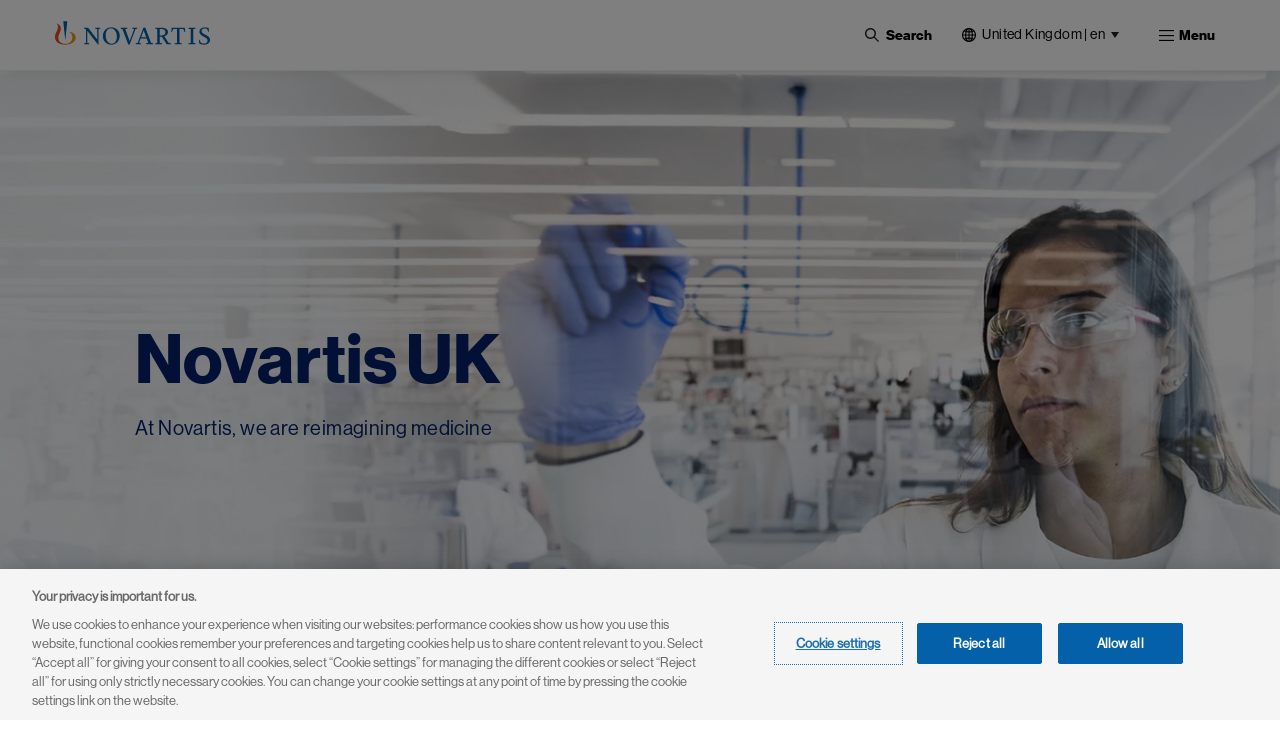

--- FILE ---
content_type: text/html; charset=UTF-8
request_url: https://www.novartis.com/uk-en/
body_size: 16633
content:
 <!DOCTYPE html>
<html lang="en" dir="ltr" prefix="content: http://purl.org/rss/1.0/modules/content/  dc: http://purl.org/dc/terms/  foaf: http://xmlns.com/foaf/0.1/  og: http://ogp.me/ns#  rdfs: http://www.w3.org/2000/01/rdf-schema#  schema: http://schema.org/  sioc: http://rdfs.org/sioc/ns#  sioct: http://rdfs.org/sioc/types#  skos: http://www.w3.org/2004/02/skos/core#  xsd: http://www.w3.org/2001/XMLSchema# ">
  <head>
    <meta charset="utf-8" />
<meta name="description" content="Novartis is a global healthcare company based in Switzerland that provides solutions to address the evolving needs of patients worldwide." />
<meta name="keywords" content="novartis, innovation hub, novartis digital" />
<link rel="shortlink" href="https://www.novartis.com/uk-en/" />
<link rel="canonical" href="https://www.novartis.com/uk-en/" />
<meta property="og:site_name" content="Novartis United Kingdom" />
<meta property="og:type" content="Website" />
<meta property="og:url" content="https://www.novartis.com/uk-en/home" />
<meta property="og:title" content="Home" />
<meta property="og:description" content="Novartis is a global healthcare company based in Switzerland that provides solutions to address the evolving needs of patients worldwide." />
<meta property="og:image" content="https://www.novartis.com/sites/novartis_com/files/2023-11/novartis-animated-logo-1x.gif" />
<meta property="og:image:url" content="https://www.novartis.com/sites/novartis_com/files/2023-11/novartis-animated-logo-1x.gif" />
<meta property="og:image:secure_url" content="https://www.novartis.com/sites/novartis_com/files/2023-11/novartis-animated-logo-1x.gif" />
<meta property="og:image:alt" content="Novartis logo" />
<meta name="twitter:card" content="summary_large_image" />
<meta name="twitter:description" content="Novartis is a global healthcare company based in Switzerland that provides solutions to address the evolving needs of patients worldwide." />
<meta name="twitter:title" content="Home" />
<meta name="twitter:site" content="@novartis" />
<meta name="twitter:site:id" content="17226612" />
<meta name="twitter:url" content="https://www.novartis.com/uk-en/home" />
<meta name="twitter:image:alt" content="Novartis is a global healthcare company based in Switzerland that provides solutions to address the evolving needs of patients worldwide." />
<meta name="twitter:image" content="https://www.novartis.com/sites/novartis_com/files/novartis-logo-open-graph.jpg" />
<meta name="MobileOptimized" content="width" />
<meta name="HandheldFriendly" content="true" />
<meta name="viewport" content="width=device-width, initial-scale=1, shrink-to-fit=no" />
<script type="application/ld+json">{
    "@context": "https://schema.org",
    "@graph": [
        {
            "@type": "Organization",
            "@id": "https://www.novartis.com/uk-en/",
            "name": "Novartis United Kingdom",
            "description": "Novartis is a global healthcare company based in Switzerland that provides solutions to address the evolving needs of patients worldwide.",
            "sameAs": [
                "https://www.twitter.com/novartis",
                "https://www.linkedin.com/company/novartis",
                "https://www.youtube.com/user/novartis",
                "https://www.facebook.com/novartis",
                "https://www.instagram.com/novartis"
            ],
            "url": "https://www.novartis.com/uk-en/",
            "logo": {
                "@type": "ImageObject",
                "url": "https://www.novartis.com/uk-en/sites/novartis_com/files/novartis-logo-open-graph.jpg"
            }
        },
        {
            "@type": "WebPage",
            "@id": "https://www.novartis.com/uk-en/home",
            "description": "Novartis is a global healthcare company based in Switzerland that provides solutions to address the evolving needs of patients worldwide.",
            "breadcrumb": {
                "@type": "BreadcrumbList",
                "itemListElement": [
                    {
                        "@type": "ListItem",
                        "position": 1,
                        "name": "Home",
                        "item": "https://www.novartis.com/uk-en/"
                    }
                ]
            },
            "author": {
                "@type": "Organization",
                "@id": "https://www.novartis.com/uk-en/",
                "name": "Novartis United Kingdom",
                "url": "https://www.novartis.com/uk-en/",
                "sameAs": [
                    "https://www.twitter.com/novartis",
                    "https://www.linkedin.com/company/novartis",
                    "https://www.youtube.com/user/novartis",
                    "https://www.facebook.com/novartis",
                    "https://www.instagram.com/novartis"
                ],
                "logo": {
                    "@type": "ImageObject",
                    "representativeOfPage": "True",
                    "url": "https://www.novartis.com/sites/novartis_com/files/novartis-logo-open-graph.jpg"
                }
            },
            "publisher": {
                "@type": "Organization",
                "@id": "https://www.novartis.com/uk-en/",
                "name": "Novartis United Kingdom",
                "url": "https://www.novartis.com/uk-en/",
                "sameAs": [
                    "https://www.twitter.com/novartis",
                    "https://www.linkedin.com/company/novartis",
                    "https://www.youtube.com/user/novartis",
                    "https://www.facebook.com/novartis",
                    "https://www.instagram.com/novartis"
                ],
                "logo": {
                    "@type": "ImageObject",
                    "representativeOfPage": "True",
                    "url": "https://www.novartis.com/sites/novartis_com/files/novartis-logo-open-graph.jpg"
                }
            }
        },
        {
            "@type": "WebSite",
            "@id": "https://www.novartis.com/uk-en/",
            "name": "Novartis United Kingdom",
            "url": "https://www.novartis.com/uk-en/",
            "potentialAction": {
                "@type": "SearchAction",
                "target": {
                    "@type": "EntryPoint",
                    "urlTemplate": "https://www.novartis.com/uk-en/search?keyword={q}"
                },
                "query-input": "required name=q"
            }
        }
    ]
}</script>
<meta http-equiv="x-ua-compatible" content="ie=edge" />
<link rel="icon" href="/uk-en/themes/custom/polaris/favicon.ico" type="image/vnd.microsoft.icon" />
<link rel="alternate" hreflang="en" href="https://www.novartis.com/uk-en/" />
<link rel="preconnect" href="https://cdn.cookielaw.org" />
<script>window.a2a_config=window.a2a_config||{};a2a_config.callbacks=[];a2a_config.overlays=[];a2a_config.templates={};</script>

    <title>Novartis United Kingdom</title>
    <link rel="stylesheet" media="all" href="/uk-en/sites/novartis_uk/files/css/css_r6eWeulVq8qFpmaimo6mNh2ZF_id9U2AH2BG178Nipc.css?delta=0&amp;language=en&amp;theme=polaris&amp;include=[base64]&amp;0=t8up4c" />
<link rel="stylesheet" media="all" href="/uk-en/sites/novartis_uk/files/css/css_k2lzqLhDAo0uDfeBqcTzZrg2i6jnpf9MKnvG7BBlcFQ.css?delta=1&amp;language=en&amp;theme=polaris&amp;include=[base64]&amp;0=t8up4c" />
<link rel="stylesheet" media="print" href="/uk-en/sites/novartis_uk/files/css/css_gZT7AvFVgjMbaAHykPwAhqqtiD3_IoQ6H1WTIp2E6y8.css?delta=2&amp;language=en&amp;theme=polaris&amp;include=[base64]&amp;0=t8up4c" />
<link rel="stylesheet" media="all" href="/uk-en/sites/novartis_uk/files/css/css_cIF-mPsvQ4wAxT1B2tCOtCPTbD_7LGye-BTSARmaUpY.css?delta=3&amp;language=en&amp;theme=polaris&amp;include=[base64]&amp;0=t8up4c" />

    <script type="application/json" data-drupal-selector="drupal-settings-json">{"path":{"baseUrl":"\/uk-en\/","pathPrefix":"","currentPath":"node\/431","currentPathIsAdmin":false,"isFront":true,"currentLanguage":"en"},"pluralDelimiter":"\u0003","suppressDeprecationErrors":true,"ajaxPageState":{"libraries":"[base64]","theme":"polaris","theme_token":null},"ajaxTrustedUrl":{"\/uk-en\/search":true},"cookiepro":{"uuid":"fe8dfb2c-2701-45db-8577-13675c68ed60"},"gtag":{"tagId":"","consentMode":false,"otherIds":[],"events":[],"additionalConfigInfo":[]},"gtm":{"tagId":null,"settings":{"data_layer":"dataLayer","include_environment":false},"tagIds":["GTM-57RJQ5"]},"dataLayer":{"defaultLang":"en","languages":{"en":{"id":"en","name":"English","direction":"ltr","weight":0}}},"data":{"extlink":{"extPopup":{"id":"external_link","title":"You are now leaving the Novartis UK website","body":"\u003Cp\u003EThis link will take you to a website to which our \u003Ca data-entity-substitution=\u0022canonical\u0022 data-entity-type=\u0022node\u0022 data-entity-uuid=\u00220345de30-fff6-4ecb-a95a-83397d0a3402\u0022 href=\u0022\/uk-en\/privacy-policy\u0022 title=\u0022Privacy policy\u0022\u003EPrivacy Policy\u003C\/a\u003E does not apply. You are solely responsible for your interactions with that website.\u003C\/p\u003E","labelyes":"Continue","labelno":"Cancel","target":"_blank"},"extPopupFlag":true,"extTarget":true,"extTargetAppendNewWindowLabel":"(opens in a new window)","extTargetNoOverride":true,"extNofollow":true,"extTitleNoOverride":false,"extNoreferrer":true,"extFollowNoOverride":false,"extClass":"ext","extLabel":"(link is external)","extImgClass":false,"extSubdomains":true,"extExclude":"","extInclude":"novartis\\.com(?!\\\/uk-en)","extCssExclude":".off-url, \r\n#tweeter_show .carousel_inner--wrapper, \r\n.arctic_over_view_toggle.arctic_grid_view .item-list ul.whole-item .each-item,\r\n.language-selector-name, .media_access_logs_modal_form_choice,\r\n.paragraph--type--product-documents .lockbtnwrap a","extCssInclude":"","extCssExplicit":"","extAlert":true,"extHideIcons":false,"mailtoClass":"0","telClass":"","mailtoLabel":"(link sends email)","telLabel":"(link is a phone number)","extUseFontAwesome":false,"extIconPlacement":"append","extPreventOrphan":false,"extFaLinkClasses":"fa fa-external-link","extFaMailtoClasses":"fa fa-envelope-o","extAdditionalLinkClasses":"","extAdditionalMailtoClasses":"","extAdditionalTelClasses":"","extFaTelClasses":"fa fa-phone","whitelistedDomains":[],"extExcludeNoreferrer":""}},"search_api_autocomplete":{"global_search":{"min_length":3}},"arctic_core":{"accessibility_text":null,"palettes_list":["#0460A9","#EC9A1E","#E74A21","#8D1F1B","#221F1F","#656565","#C7C7C7","#E4E4E4"]},"ajax":[],"user":{"uid":0,"permissionsHash":"bce50ab2787192b7d14f21ca094a809e8389cb4e1f67ccb4b8dcda27fcfb49c9"}}</script>
<script src="/uk-en/sites/novartis_uk/files/js/js_dihR9ns4yksFhAbNqCY26wNO3HbrbkIsJRlZLoR8K4U.js?scope=header&amp;delta=0&amp;language=en&amp;theme=polaris&amp;include=[base64]&amp;0=t8up4c" data-ot-ignore></script>
<script src="/uk-en/modules/contrib/cookiepro/js/cookiepro.js?t8up4c" data-ot-ignore></script>
<script src="/uk-en/modules/contrib/google_tag/js/gtag.js?t8up4c" data-ot-ignore></script>
<script src="/uk-en/modules/contrib/google_tag/js/gtm.js?t8up4c" data-ot-ignore></script>

  </head>
  <body class="layout-one-sidebar layout-sidebar-second page-node-431 path-frontpage node--type-landing-page pattern-no_color-no_pattern alert_popup_show_once content-home">
    <a href="#main" class="visually-hidden focusable skip-link">
      Skip to main content
    </a>
    <noscript><iframe src="https://www.googletagmanager.com/ns.html?id=GTM-57RJQ5"
                  height="0" width="0" style="display:none;visibility:hidden"></iframe></noscript>

      <div class="dialog-off-canvas-main-canvas" data-off-canvas-main-canvas>
    

 <div class="arc-fixed">
     <div class="alert-banner-region">
             
   </div>
    <header id="header" class="header"  aria-label="Site header">
                        <div class="full-width-topbar">
            <nav class="navbar" id="navbar-top">
                            
                
                                        </nav>
          </div>
                <div class="full-width-navbar">
          <nav class="navbar navbar-expand-xl" id="navbar-main">
                                         <a href="/uk-en/" rel="home" class="navbar-brand">
              <img src="/uk-en/themes/custom/polaris/logo.svg" alt="Novartis" title="Home" class="img-fluid d-inline-block align-top novartis-logo" />
            
    </a>
    

                              <div class="novartis_whole_menu">
                    
<div class="top-search-block">
  <ul id="block-nvs-arctic-account-menu-top-search-block" class="clearfix nav simple-menu">
    <li class="nav-item search">
      <button class="nav-link nav-link-">
      <img class="icon-search" src="/themes/custom/polaris/patterns/images/icon-search.svg" alt="Open">
      <img class="icon-close" src="/themes/custom/polaris/patterns/images/icon-close.svg" alt="Close">
      <span class="text-search">Search</span>
     </button>
      <div class="views-exposed-form bef-exposed-form block block-views block-views-exposed-filter-blockglobal-search-global-search" data-bef-auto-submit-full-form="" data-bef-auto-submit="" data-bef-auto-submit-delay="500" data-drupal-selector="views-exposed-form-global-search-global-search" id="block-polaris-exposedformglobal-searchglobal-search" data-block-plugin-id="views_exposed_filter_block:global_search-global_search">
        
                
                  <div class="content">
            
<form action="/uk-en/search" method="get" id="views-exposed-form-global-search-global-search" accept-charset="UTF-8" class="views-exposed-form-global-search-global-search">
  <div class="wrap-global-search-result container">
  




        
  <div class="js-form-item js-form-type-search-api-autocomplete form-type-search-api-autocomplete js-form-item-keyword form-item-keyword form-no-label mb-3">
          <label for="edit-keyword" class="visually-hidden">Site Search</label>
                    <div>
<input placeholder="Search" data-drupal-selector="edit-keyword" data-search-api-autocomplete-search="global_search" class="form-autocomplete form-text form-control arc-input" data-autocomplete-path="/uk-en/search_api_autocomplete/global_search?display=global_search&amp;&amp;filter=keyword" type="text" id="edit-keyword" name="keyword" value="" maxlength="128"/>
</div>

                      </div>

  
  <div data-drupal-selector="edit-actions" class="form-actions js-form-wrapper form-wrapper mb-3" id="edit-actions"><div>
<input data-bef-auto-submit-click="" data-drupal-selector="edit-submit-global-search" type="submit" id="edit-submit-global-search" value="Apply" class="button js-form-submit form-submit btn btn-primary form-control arc-input"/>
</div>
</div>

  
    <div class="count-filters">
      
      
    </div>
</div>

<div class="search-clear-all"><div>
<input onclick="clearAllFilterButton(); return false;" data-drupal-selector="edit-button" type="submit" id="edit-button" name="op" value="Clear All" class="button js-form-submit form-submit form-control arc-input"/>
</div>
</div>

</form>

          </div>
              </div>
    </li>
  </ul>
</div>
<div id="block-polaris-languagecountryselectorfordesktop" data-block-plugin-id="novartis_language_selector" class="block block-nc-language-selector block-novartis-language-selector">
  

  
      <div class="content">
      

<!-- Header block -->
<div class="language-selector-header-block language-selector-header-desktop" id="language-selector-header-block">
    <div class="language-selector-name triangle-icon">
        <img src="/themes/custom/polaris/patterns/images/globe.svg" alt="language-selector-globe">
                <button class="site-selector-anchor-link-toggle" aria-label="United Kingdom | en">United Kingdom | en</button>
            </div>
</div>

<!-- desktop block -->
<div class="language-selector-desktop">
    <div class="ls-title">
                
  <div  role="heading" class="h2" aria-label="Choose Location" aria-level="2">
    <span>Choose Location</span>
  </div>
                </div>
  
  <div class="tab-content-block">
    <div class="region-tabs">
    <!-- Nav pills -->
            <ul class="nav nav-pills">
                <li class="nav-item">
            <a  class="nav-link" href="#americas" data-bs-toggle="pill"><strong>Americas</strong></a>
        </li>
                <li class="nav-item">
            <a  class="nav-link" href="#asia-pacific" data-bs-toggle="pill"><strong>Asia Pacific</strong></a>
        </li>
                <li class="nav-item">
            <a  class="nav-link active" href="#europe" data-bs-toggle="pill"><strong>Europe</strong></a>
        </li>
                <li class="nav-item">
            <a  class="nav-link" href="#international" data-bs-toggle="pill"><strong>International</strong></a>
        </li>
                <li class="nav-item">
            <a  class="nav-link" href="#middle-east-africa" data-bs-toggle="pill"><strong>Middle East & Africa</strong></a>
        </li>
              </ul>
          </div>
  </div>
  <div class="tab-content">
    <!-- Regions Content -->
                <div id=americas  class="tab-pane">
        <dl class="countries-list">
          <!-- Countries List -->
                      <dt></dt>
            <dd>
              <a  href="https://www.novartis.com/ar-es/" target="_self">Argentina | <strong>Español</strong></a>
            </dd>
                      <dt></dt>
            <dd>
              <a  href="https://www.novartis.com/br-pt/" target="_self">Brazil | <strong>Português</strong></a>
            </dd>
                      <dt></dt>
            <dd>
              <a  href="https://www.novartis.com/ca-en/" target="_self">Canada | <strong>English</strong></a>
            </dd>
                      <dt></dt>
            <dd>
              <a  href="https://www.novartis.com/ca-fr/" target="_self">Canada | <strong>Français</strong></a>
            </dd>
                      <dt></dt>
            <dd>
              <a  href="https://www.novartis.com/acc-es/" target="_self">Andean & CAC | <strong>Español</strong></a>
            </dd>
                      <dt></dt>
            <dd>
              <a  href="https://www.novartis.com/co-es/" target="_self">Colombia | <strong>Español</strong></a>
            </dd>
                      <dt></dt>
            <dd>
              <a  href="https://www.novartis.com/mx-es/" target="_self">Mexico | <strong>Español</strong></a>
            </dd>
                      <dt></dt>
            <dd>
              <a  href="https://www.novartis.com/us-en/" target="_self">United States | <strong>English</strong></a>
            </dd>
                    </dl>
      </div>
                <div id=asia-pacific  class="tab-pane">
        <dl class="countries-list">
          <!-- Countries List -->
                      <dt></dt>
            <dd>
              <a  href="https://www.novartis.com/au-en/" target="_self">Australia | <strong>English</strong></a>
            </dd>
                      <dt></dt>
            <dd>
              <a  href="https://www.novartis.com/hk-zh/" target="_self">Hong Kong S.A.R. | <strong>繁體中文</strong></a>
            </dd>
                      <dt></dt>
            <dd>
              <a  href="https://www.novartis.com/in-en/" target="_self">India | <strong>English</strong></a>
            </dd>
                      <dt></dt>
            <dd>
              <a  href="https://www.novartis.com/id-en/" target="_self">Indonesia | <strong>English</strong></a>
            </dd>
                      <dt></dt>
            <dd>
              <a  href="https://www.novartis.com/jp-ja/" target="_self">Japan | <strong>日本語</strong></a>
            </dd>
                      <dt></dt>
            <dd>
              <a  href="https://www.novartis.com/kr-ko/" target="_self">Korea | <strong>한국어</strong></a>
            </dd>
                      <dt></dt>
            <dd>
              <a  href="https://www.novartis.com.cn/" target="_self">Mainland China | <strong>中文</strong></a>
            </dd>
                      <dt></dt>
            <dd>
              <a  href="https://www.novartis.com/my-en/" target="_self">Malaysia | <strong>English</strong></a>
            </dd>
                      <dt></dt>
            <dd>
              <a  href="https://www.novartis.com/ph-en/" target="_self">Philippines | <strong>English</strong></a>
            </dd>
                      <dt></dt>
            <dd>
              <a  href="https://www.novartis.com/sg-en/" target="_self">Singapore | <strong>English</strong></a>
            </dd>
                      <dt></dt>
            <dd>
              <a  href="https://www.novartis.com/tw-zh/" target="_self">Taiwan | <strong>繁體中文</strong></a>
            </dd>
                      <dt></dt>
            <dd>
              <a  href="https://www.novartis.com/th-th/" target="_self">Thailand | <strong>ภาษาไทย</strong></a>
            </dd>
                    </dl>
      </div>
                <div id=europe  class="tab-pane active">
        <dl class="countries-list">
          <!-- Countries List -->
                      <dt></dt>
            <dd>
              <a  href="https://www.novartis.com/at-de/" target="_self">Austria | <strong>Deutsch</strong></a>
            </dd>
                      <dt></dt>
            <dd>
              <a  href="https://www.novartis.com/be-fr/" target="_self">Belgium | <strong>Français</strong></a>
            </dd>
                      <dt></dt>
            <dd>
              <a  href="https://www.novartis.com/be-nl/" target="_self">Belgium | <strong>Nederlands</strong></a>
            </dd>
                      <dt></dt>
            <dd>
              <a  href="https://www.novartis.com/bg-bg/" target="_self">Bulgaria | <strong>Български</strong></a>
            </dd>
                      <dt></dt>
            <dd>
              <a  href="https://www.novartis.com/cz-cs/" target="_self">Czech Republic | <strong>Česky</strong></a>
            </dd>
                      <dt></dt>
            <dd>
              <a  href="https://www.novartis.com/cz-en/" target="_self">Czech Republic | <strong>English</strong></a>
            </dd>
                      <dt></dt>
            <dd>
              <a  href="https://www.novartis.com/dk-da/" target="_self">Denmark | <strong>Dansk</strong></a>
            </dd>
                      <dt></dt>
            <dd>
              <a  href="https://www.novartis.com/ee-et/" target="_self">Estonia | <strong>Eesti</strong></a>
            </dd>
                      <dt></dt>
            <dd>
              <a  href="https://www.novartis.com/fi-fi/" target="_self">Finland | <strong>Suomalainen</strong></a>
            </dd>
                      <dt></dt>
            <dd>
              <a  href="https://www.novartis.com/fr-fr/" target="_self">France | <strong>Français</strong></a>
            </dd>
                      <dt></dt>
            <dd>
              <a  href="https://www.novartis.com/de-de/" target="_self">Germany | <strong>Deutsch</strong></a>
            </dd>
                      <dt></dt>
            <dd>
              <a  href="https://www.novartis.com/gr-el/" target="_self">Greece | <strong>Ελληνικά</strong></a>
            </dd>
                      <dt></dt>
            <dd>
              <a  href="https://www.novartis.com/hu-hu/" target="_self">Hungary | <strong>Magyar</strong></a>
            </dd>
                      <dt></dt>
            <dd>
              <a  href="https://www.novartis.com/ie-en/" target="_self">Ireland | <strong>English</strong></a>
            </dd>
                      <dt></dt>
            <dd>
              <a  href="https://www.novartis.com/it-it/" target="_self">Italy | <strong>Italiano</strong></a>
            </dd>
                      <dt></dt>
            <dd>
              <a  href="https://www.novartis.com/lv-lv/" target="_self">Latvia | <strong>Latvian</strong></a>
            </dd>
                      <dt></dt>
            <dd>
              <a  href="https://www.novartis.com/lt-lt/" target="_self">Lithuania | <strong>Lithuanian</strong></a>
            </dd>
                      <dt></dt>
            <dd>
              <a  href="https://www.novartis.com/nl-nl/" target="_self">Netherlands | <strong>Nederlands</strong></a>
            </dd>
                      <dt></dt>
            <dd>
              <a  href="https://www.novartis.com/no-no/" target="_self">Norway | <strong>Norsk</strong></a>
            </dd>
                      <dt></dt>
            <dd>
              <a  href="https://www.novartis.com/pl-pl/" target="_self">Poland | <strong>Polski</strong></a>
            </dd>
                      <dt></dt>
            <dd>
              <a  href="https://www.novartis.com/pt-pt/" target="_self">Portugal | <strong>Português</strong></a>
            </dd>
                      <dt></dt>
            <dd>
              <a  href="https://www.novartis.com/ro-ro/" target="_self">Romania | <strong>Română</strong></a>
            </dd>
                      <dt></dt>
            <dd>
              <a  href="https://www.novartis.com/ru-ru/" target="_self">Russia | <strong>Русский</strong></a>
            </dd>
                      <dt></dt>
            <dd>
              <a  href="https://www.novartis.com/rs-sr/" target="_self">Serbia | <strong>Srpski</strong></a>
            </dd>
                      <dt></dt>
            <dd>
              <a  href="https://www.novartis.com/sk-sk/" target="_self">Slovakia | <strong>Slovensky</strong></a>
            </dd>
                      <dt></dt>
            <dd>
              <a  href="https://www.novartis.com/si-sl/" target="_self">Slovenia | <strong>Slovenščina</strong></a>
            </dd>
                      <dt></dt>
            <dd>
              <a  href="https://www.novartis.com/si-en/" target="_self">Slovenia | <strong>English</strong></a>
            </dd>
                      <dt></dt>
            <dd>
              <a  href="https://www.novartis.com/es-es/" target="_self">Spain | <strong>Español</strong></a>
            </dd>
                      <dt></dt>
            <dd>
              <a  href="https://www.novartis.com/se-se/" target="_self">Sweden | <strong>Svenska</strong></a>
            </dd>
                      <dt></dt>
            <dd>
              <a  href="https://www.novartis.com/ch-de/" target="_self">Switzerland | <strong>Deutsch</strong></a>
            </dd>
                      <dt></dt>
            <dd>
              <a  href="https://www.novartis.com/ch-fr/" target="_self">Switzerland | <strong>Français</strong></a>
            </dd>
                      <dt></dt>
            <dd>
              <a  href="https://www.novartis.com/tr-tr/" target="_self">Türkiye | <strong>Türkçe</strong></a>
            </dd>
                      <dt></dt>
            <dd>
              <a  href="https://www.novartis.com/ua-uk/" target="_self">Ukraine | <strong>українська</strong></a>
            </dd>
                      <dt></dt>
            <dd>
              <a  href="https://www.novartis.com/uk-en/" target="_self" class="active">United Kingdom | <strong>English</strong></a>
            </dd>
                    </dl>
      </div>
                <div id=international  class="tab-pane">
        <dl class="countries-list">
          <!-- Countries List -->
                      <dt></dt>
            <dd>
              <a  href="https://www.novartis.com/" target="_self">Global | <strong>English</strong></a>
            </dd>
                      <dt></dt>
            <dd>
              <a  href="https://www.novartisfoundation.org" target="_self">Novartis Foundation | <strong>English</strong></a>
            </dd>
                    </dl>
      </div>
                <div id=middle-east-africa  class="tab-pane">
        <dl class="countries-list">
          <!-- Countries List -->
                      <dt></dt>
            <dd>
              <a  href="https://www.novartis.com/eg-en/" target="_self">Egypt | <strong>English</strong></a>
            </dd>
                      <dt></dt>
            <dd>
              <a  href="https://www.novartis.com/il-he/" target="_self">Israel | <strong>עברית</strong></a>
            </dd>
                      <dt></dt>
            <dd>
              <a  href="https://www.novartis.com/sa-ar/" target="_self">Saudi Arabia | <strong>العربية</strong></a>
            </dd>
                      <dt></dt>
            <dd>
              <a  href="https://www.novartis.com/za-en/" target="_self">South Africa | <strong>English</strong></a>
            </dd>
                    </dl>
      </div>
      </div>
</div>

    </div>
  </div>
<div id="block-polaris-languagecountryselectorformobile" data-block-plugin-id="nc_language_selector_mobile" class="block block-nc-language-selector block-nc-language-selector-mobile">
  

  
      <div class="content">
      

<div id="block-languagecountryselectorformobile" data-block-plugin-id="novartis_language_selector_mobile" class="block block-novartis-language-selector block-novartis-language-selector-mobile block-wrapper">

    <div class="language-selector-header-block-mobile language-selector-header-mobile" id="language-selector-header-block-mobile">
        <div class="language-selector-name triangle-icon">
            <img src="/themes/custom/polaris/patterns/images/globe.svg" alt="language-selector-globe">
                        <button class="site-selector-anchor-link-toggle" aria-label="United Kingdom">United Kingdom</button>
                    </div>
    </div>

        <div class="language-selector-mobile">
        <div class="brand-quinary-light">
                    <div class="heading">
              
  <div  class="h3" aria-label="Choose Location" role="heading" aria-level="3">
    <span>Choose Location</span>
  </div>
                    </div>
                    <div class="tab-content-block-mobile">
                    <div class="region-selector-wrapper">
                <div class="dropdown dropdown-select">
	<button  class="dropdown-toggle" type="button" id="dropdownMenuButton" data-selected-region="europe" data-bs-toggle="dropdown" aria-haspopup="true" aria-expanded="false">
		<strong><strong>europe</strong></strong>
	</button>
	<div class="dropdown-menu" >
					<a  class="dropdown-item" data-region="americas" href="#americas">Americas</a>
					<a  class="dropdown-item" data-region="asia-pacific" href="#asia-pacific">Asia Pacific</a>
					<a  class="dropdown-item" data-region="europe" href="#europe">Europe</a>
					<a  class="dropdown-item" data-region="international" href="#international">International</a>
					<a  class="dropdown-item" data-region="middle-east-africa" href="#middle-east-africa">Middle East &amp; Africa</a>
			</div>
</div>
            </div>
                </div>
                    <div class="countrylist-wrapper">
                <dl class="countries-list">
                    <!-- Countries List -->
                                            <dt></dt>
                            <dd>
                                <a  href="https://www.novartis.com/ar-es/" target="_self" data-region-identifier="americas">Argentina | <strong>Español</strong></a>
                            </dd>
                                            <dt></dt>
                            <dd>
                                <a  href="https://www.novartis.com/au-en/" target="_self" data-region-identifier="asia-pacific">Australia | <strong>English</strong></a>
                            </dd>
                                            <dt></dt>
                            <dd>
                                <a  href="https://www.novartis.com/at-de/" target="_self" data-region-identifier="europe">Austria | <strong>Deutsch</strong></a>
                            </dd>
                                            <dt></dt>
                            <dd>
                                <a  href="https://www.novartis.com/be-fr/" target="_self" data-region-identifier="europe">Belgium | <strong>Français</strong></a>
                            </dd>
                                            <dt></dt>
                            <dd>
                                <a  href="https://www.novartis.com/be-nl/" target="_self" data-region-identifier="europe">Belgium | <strong>Nederlands</strong></a>
                            </dd>
                                            <dt></dt>
                            <dd>
                                <a  href="https://www.novartis.com/br-pt/" target="_self" data-region-identifier="americas">Brazil | <strong>Português</strong></a>
                            </dd>
                                            <dt></dt>
                            <dd>
                                <a  href="https://www.novartis.com/bg-bg/" target="_self" data-region-identifier="europe">Bulgaria | <strong>Български</strong></a>
                            </dd>
                                            <dt></dt>
                            <dd>
                                <a  href="https://www.novartis.com/ca-en/" target="_self" data-region-identifier="americas">Canada | <strong>English</strong></a>
                            </dd>
                                            <dt></dt>
                            <dd>
                                <a  href="https://www.novartis.com/ca-fr/" target="_self" data-region-identifier="americas">Canada | <strong>Français</strong></a>
                            </dd>
                                            <dt></dt>
                            <dd>
                                <a  href="https://www.novartis.com/acc-es/" target="_self" data-region-identifier="americas">Andean & CAC | <strong>Español</strong></a>
                            </dd>
                                            <dt></dt>
                            <dd>
                                <a  href="https://www.novartis.com/co-es/" target="_self" data-region-identifier="americas">Colombia | <strong>Español</strong></a>
                            </dd>
                                            <dt></dt>
                            <dd>
                                <a  href="https://www.novartis.com/cz-cs/" target="_self" data-region-identifier="europe">Czech Republic | <strong>Česky</strong></a>
                            </dd>
                                            <dt></dt>
                            <dd>
                                <a  href="https://www.novartis.com/cz-en/" target="_self" data-region-identifier="europe">Czech Republic | <strong>English</strong></a>
                            </dd>
                                            <dt></dt>
                            <dd>
                                <a  href="https://www.novartis.com/dk-da/" target="_self" data-region-identifier="europe">Denmark | <strong>Dansk</strong></a>
                            </dd>
                                            <dt></dt>
                            <dd>
                                <a  href="https://www.novartis.com/eg-en/" target="_self" data-region-identifier="middle-east-africa">Egypt | <strong>English</strong></a>
                            </dd>
                                            <dt></dt>
                            <dd>
                                <a  href="https://www.novartis.com/ee-et/" target="_self" data-region-identifier="europe">Estonia | <strong>Eesti</strong></a>
                            </dd>
                                            <dt></dt>
                            <dd>
                                <a  href="https://www.novartis.com/fi-fi/" target="_self" data-region-identifier="europe">Finland | <strong>Suomalainen</strong></a>
                            </dd>
                                            <dt></dt>
                            <dd>
                                <a  href="https://www.novartis.com/fr-fr/" target="_self" data-region-identifier="europe">France | <strong>Français</strong></a>
                            </dd>
                                            <dt></dt>
                            <dd>
                                <a  href="https://www.novartis.com/de-de/" target="_self" data-region-identifier="europe">Germany | <strong>Deutsch</strong></a>
                            </dd>
                                            <dt></dt>
                            <dd>
                                <a  href="https://www.novartis.com/gr-el/" target="_self" data-region-identifier="europe">Greece | <strong>Ελληνικά</strong></a>
                            </dd>
                                            <dt></dt>
                            <dd>
                                <a  href="https://www.novartis.com/hk-zh/" target="_self" data-region-identifier="asia-pacific">Hong Kong S.A.R. | <strong>繁體中文</strong></a>
                            </dd>
                                            <dt></dt>
                            <dd>
                                <a  href="https://www.novartis.com/hu-hu/" target="_self" data-region-identifier="europe">Hungary | <strong>Magyar</strong></a>
                            </dd>
                                            <dt></dt>
                            <dd>
                                <a  href="https://www.novartis.com/in-en/" target="_self" data-region-identifier="asia-pacific">India | <strong>English</strong></a>
                            </dd>
                                            <dt></dt>
                            <dd>
                                <a  href="https://www.novartis.com/id-en/" target="_self" data-region-identifier="asia-pacific">Indonesia | <strong>English</strong></a>
                            </dd>
                                            <dt></dt>
                            <dd>
                                <a  href="https://www.novartis.com/ie-en/" target="_self" data-region-identifier="europe">Ireland | <strong>English</strong></a>
                            </dd>
                                            <dt></dt>
                            <dd>
                                <a  href="https://www.novartis.com/il-he/" target="_self" data-region-identifier="middle-east-africa">Israel | <strong>עברית</strong></a>
                            </dd>
                                            <dt></dt>
                            <dd>
                                <a  href="https://www.novartis.com/it-it/" target="_self" data-region-identifier="europe">Italy | <strong>Italiano</strong></a>
                            </dd>
                                            <dt></dt>
                            <dd>
                                <a  href="https://www.novartis.com/jp-ja/" target="_self" data-region-identifier="asia-pacific">Japan | <strong>日本語</strong></a>
                            </dd>
                                            <dt></dt>
                            <dd>
                                <a  href="https://www.novartis.com/kr-ko/" target="_self" data-region-identifier="asia-pacific">Korea | <strong>한국어</strong></a>
                            </dd>
                                            <dt></dt>
                            <dd>
                                <a  href="https://www.novartis.com/lv-lv/" target="_self" data-region-identifier="europe">Latvia | <strong>Latvian</strong></a>
                            </dd>
                                            <dt></dt>
                            <dd>
                                <a  href="https://www.novartis.com/lt-lt/" target="_self" data-region-identifier="europe">Lithuania | <strong>Lithuanian</strong></a>
                            </dd>
                                            <dt></dt>
                            <dd>
                                <a  href="https://www.novartis.com.cn/" target="_self" data-region-identifier="asia-pacific">Mainland China | <strong>中文</strong></a>
                            </dd>
                                            <dt></dt>
                            <dd>
                                <a  href="https://www.novartis.com/my-en/" target="_self" data-region-identifier="asia-pacific">Malaysia | <strong>English</strong></a>
                            </dd>
                                            <dt></dt>
                            <dd>
                                <a  href="https://www.novartis.com/mx-es/" target="_self" data-region-identifier="americas">Mexico | <strong>Español</strong></a>
                            </dd>
                                            <dt></dt>
                            <dd>
                                <a  href="https://www.novartis.com/nl-nl/" target="_self" data-region-identifier="europe">Netherlands | <strong>Nederlands</strong></a>
                            </dd>
                                            <dt></dt>
                            <dd>
                                <a  href="https://www.novartis.com/no-no/" target="_self" data-region-identifier="europe">Norway | <strong>Norsk</strong></a>
                            </dd>
                                            <dt></dt>
                            <dd>
                                <a  href="https://www.novartis.com/" target="_self" data-region-identifier="international">Global | <strong>English</strong></a>
                            </dd>
                                            <dt></dt>
                            <dd>
                                <a  href="https://www.novartisfoundation.org" target="_self" data-region-identifier="international">Novartis Foundation | <strong>English</strong></a>
                            </dd>
                                            <dt></dt>
                            <dd>
                                <a  href="https://www.novartis.com/ph-en/" target="_self" data-region-identifier="asia-pacific">Philippines | <strong>English</strong></a>
                            </dd>
                                            <dt></dt>
                            <dd>
                                <a  href="https://www.novartis.com/pl-pl/" target="_self" data-region-identifier="europe">Poland | <strong>Polski</strong></a>
                            </dd>
                                            <dt></dt>
                            <dd>
                                <a  href="https://www.novartis.com/pt-pt/" target="_self" data-region-identifier="europe">Portugal | <strong>Português</strong></a>
                            </dd>
                                            <dt></dt>
                            <dd>
                                <a  href="https://www.novartis.com/ro-ro/" target="_self" data-region-identifier="europe">Romania | <strong>Română</strong></a>
                            </dd>
                                            <dt></dt>
                            <dd>
                                <a  href="https://www.novartis.com/ru-ru/" target="_self" data-region-identifier="europe">Russia | <strong>Русский</strong></a>
                            </dd>
                                            <dt></dt>
                            <dd>
                                <a  href="https://www.novartis.com/sa-ar/" target="_self" data-region-identifier="middle-east-africa">Saudi Arabia | <strong>العربية</strong></a>
                            </dd>
                                            <dt></dt>
                            <dd>
                                <a  href="https://www.novartis.com/rs-sr/" target="_self" data-region-identifier="europe">Serbia | <strong>Srpski</strong></a>
                            </dd>
                                            <dt></dt>
                            <dd>
                                <a  href="https://www.novartis.com/sg-en/" target="_self" data-region-identifier="asia-pacific">Singapore | <strong>English</strong></a>
                            </dd>
                                            <dt></dt>
                            <dd>
                                <a  href="https://www.novartis.com/sk-sk/" target="_self" data-region-identifier="europe">Slovakia | <strong>Slovensky</strong></a>
                            </dd>
                                            <dt></dt>
                            <dd>
                                <a  href="https://www.novartis.com/si-sl/" target="_self" data-region-identifier="europe">Slovenia | <strong>Slovenščina</strong></a>
                            </dd>
                                            <dt></dt>
                            <dd>
                                <a  href="https://www.novartis.com/si-en/" target="_self" data-region-identifier="europe">Slovenia | <strong>English</strong></a>
                            </dd>
                                            <dt></dt>
                            <dd>
                                <a  href="https://www.novartis.com/za-en/" target="_self" data-region-identifier="middle-east-africa">South Africa | <strong>English</strong></a>
                            </dd>
                                            <dt></dt>
                            <dd>
                                <a  href="https://www.novartis.com/es-es/" target="_self" data-region-identifier="europe">Spain | <strong>Español</strong></a>
                            </dd>
                                            <dt></dt>
                            <dd>
                                <a  href="https://www.novartis.com/se-se/" target="_self" data-region-identifier="europe">Sweden | <strong>Svenska</strong></a>
                            </dd>
                                            <dt></dt>
                            <dd>
                                <a  href="https://www.novartis.com/ch-de/" target="_self" data-region-identifier="europe">Switzerland | <strong>Deutsch</strong></a>
                            </dd>
                                            <dt></dt>
                            <dd>
                                <a  href="https://www.novartis.com/ch-fr/" target="_self" data-region-identifier="europe">Switzerland | <strong>Français</strong></a>
                            </dd>
                                            <dt></dt>
                            <dd>
                                <a  href="https://www.novartis.com/tw-zh/" target="_self" data-region-identifier="asia-pacific">Taiwan | <strong>繁體中文</strong></a>
                            </dd>
                                            <dt></dt>
                            <dd>
                                <a  href="https://www.novartis.com/th-th/" target="_self" data-region-identifier="asia-pacific">Thailand | <strong>ภาษาไทย</strong></a>
                            </dd>
                                            <dt></dt>
                            <dd>
                                <a  href="https://www.novartis.com/tr-tr/" target="_self" data-region-identifier="europe">Türkiye | <strong>Türkçe</strong></a>
                            </dd>
                                            <dt></dt>
                            <dd>
                                <a  href="https://www.novartis.com/ua-uk/" target="_self" data-region-identifier="europe">Ukraine | <strong>українська</strong></a>
                            </dd>
                                            <dt></dt>
                            <dd>
                                <a  href="https://www.novartis.com/uk-en/" target="_self" data-region-identifier="europe" class="active">United Kingdom | <strong>English</strong></a>
                            </dd>
                                            <dt></dt>
                            <dd>
                                <a  href="https://www.novartis.com/us-en/" target="_self" data-region-identifier="americas">United States | <strong>English</strong></a>
                            </dd>
                                    </dl>
            </div>
                </div>
    </div>
</div>

    </div>
  </div>
<div class="top-menu-block" >
  <ul id="block-nvs-arctic-account-menu-top-menu-block" class="clearfix nav simple-menu">
    <li class="nav-item menu">
      <button class="nav-link nav-link- " aria-label="Menu">Menu</button>
      <div id="block-polaris-mainnavigation" data-block-plugin-id="we_megamenu_block:main" class="block block-we-megamenu block-we-megamenu-blockmain">
      
            
            <div class="content">
      <div class="region-we-mega-menu">
	<nav  class="main navbar navbar-default navbar-we-mega-menu mobile-collapse hover-action" data-menu-name="main" data-block-theme="polaris" data-style="Default" data-animation="None" data-delay="" data-duration="" data-autoarrow="" data-alwayshowsubmenu="" data-action="hover" data-mobile-collapse="0">
	  <div class="container-fluid">
	    <ul  class="we-mega-menu-ul nav nav-tabs">
  <li  class="we-mega-menu-li dropdown-menu" data-level="0" data-element-type="we-mega-menu-li" data-id="79519f5b-f68a-4b76-9b78-7c6be7369d94" data-submenu="1" data-group="0" data-class="" data-icon="" data-caption="" data-alignsub="" data-target="">
<i class="borderH"></i>
        <a class="we-mega-menu-li" title="About" href="/uk-en/about" >
    <i class="borderH"></i>
      About&nbsp;

          </a>
    <div  class="we-mega-menu-submenu" data-element-type="we-mega-menu-submenu">
	<span class="more_from"></span>
  <div class="we-mega-menu-submenu-inner">
    <div  class="we-mega-menu-row" data-element-type="we-mega-menu-row" data-custom-row="1">
  <div  class="we-mega-menu-col span6" data-element-type="we-mega-menu-col" data-width="6" data-block="" data-blocktitle="0" data-hidewhencollapse="" data-class="">
  <ul class="nav nav-tabs subul">
  <li  class="we-mega-menu-li" data-level="1" data-element-type="we-mega-menu-li" data-id="7399e623-1ab3-4ca6-ad57-79ad86c4388c" data-submenu="0" data-group="0" data-class="" data-icon="" data-caption="" data-alignsub="" data-target="">
<i class="borderH"></i>
        <a class="we-mega-menu-li" title="Novartis in the UK" href="/uk-en/about/novartis-uk" >
    <i class="borderH"></i>
      Novartis in the UK&nbsp;

          </a>
    
</li>
<li  class="we-mega-menu-li dropdown-menu" data-level="1" data-element-type="we-mega-menu-li" data-id="57f8a188-11b9-4aea-b1d5-58295d7cd81a" data-submenu="1" data-group="0" data-class="" data-icon="" data-caption="" data-alignsub="" data-target="">
<i class="borderH"></i>
        <a class="we-mega-menu-li" title="Partnerships" href="/uk-en/about/partnerships" >
    <i class="borderH"></i>
      Partnerships&nbsp;

          </a>
    <div  class="we-mega-menu-submenu" data-element-type="we-mega-menu-submenu">
	<span class="more_from"></span>
  <div class="we-mega-menu-submenu-inner">
    <div  class="we-mega-menu-row" data-element-type="we-mega-menu-row" data-custom-row="0">
  <div  class="we-mega-menu-col span12" data-element-type="we-mega-menu-col" data-width="12" data-block="" data-blocktitle="0" data-hidewhencollapse="" data-class="">
  <ul class="nav nav-tabs subul">
  <li  class="we-mega-menu-li dropdown-menu" data-level="2" data-element-type="we-mega-menu-li" data-id="c3289b2b-1057-48af-aac6-31992c2212ba" data-submenu="1" data-group="0" data-class="" data-icon="" data-caption="" data-alignsub="" data-target="">
<i class="borderH"></i>
        <a class="we-mega-menu-li" title="Collaborative working" href="/uk-en/about/partnerships/collaborative-working" >
    <i class="borderH"></i>
      Collaborative working&nbsp;

          </a>
    <div  class="we-mega-menu-submenu" data-element-type="we-mega-menu-submenu">
	<span class="more_from"></span>
  <div class="we-mega-menu-submenu-inner">
    <div  class="we-mega-menu-row" data-element-type="we-mega-menu-row" data-custom-row="1">
  <div  class="we-mega-menu-col span12" data-element-type="we-mega-menu-col" data-width="12" data-block="" data-blocktitle="0" data-hidewhencollapse="" data-class="">
  
</div>

</div>

  </div>
</div>

</li>
<li  class="we-mega-menu-li" data-level="2" data-element-type="we-mega-menu-li" data-id="96db7edd-b3a7-4889-a9d6-bc976642c117" data-submenu="0" data-group="0" data-class="" data-icon="" data-caption="" data-alignsub="" data-target="">
<i class="borderH"></i>
        <a class="we-mega-menu-li" title="External funding" href="/uk-en/about-us/external-funding" >
    <i class="borderH"></i>
      External funding&nbsp;

          </a>
    
</li>
<li  class="we-mega-menu-li" data-level="2" data-element-type="we-mega-menu-li" data-id="6fe8c31e-db62-40d3-8235-981466be67e4" data-submenu="0" data-group="0" data-class="" data-icon="" data-caption="" data-alignsub="" data-target="">
<i class="borderH"></i>
        <a class="we-mega-menu-li" title="Patient group partnership" href="/uk-en/about-us/partnerships/patient-group-partnership" >
    <i class="borderH"></i>
      Patient group partnership&nbsp;

          </a>
    
</li>

</ul>
</div>

</div>
<div  class="we-mega-menu-row" data-element-type="we-mega-menu-row" data-custom-row="1">
  <div  class="we-mega-menu-col span12" data-element-type="we-mega-menu-col" data-width="12" data-block="" data-blocktitle="1" data-hidewhencollapse="" data-class="">
  
</div>

</div>

  </div>
</div>

</li>
<li  class="we-mega-menu-li" data-level="1" data-element-type="we-mega-menu-li" data-id="774397d3-cbff-4ad7-8702-eb5cde54df15" data-submenu="0" data-group="0" data-class="" data-icon="" data-caption="" data-alignsub="" data-target="">
<i class="borderH"></i>
        <a class="we-mega-menu-li" title="Sponsorships" href="/uk-en/about/sponsorships" >
    <i class="borderH"></i>
      Sponsorships&nbsp;

          </a>
    
</li>
<li  class="we-mega-menu-li" data-level="1" data-element-type="we-mega-menu-li" data-id="501743a0-e28e-4521-9ee1-12d0e6f538e1" data-submenu="0" data-group="0" data-class="" data-icon="" data-caption="" data-alignsub="" data-target="">
<i class="borderH"></i>
        <a class="we-mega-menu-li" title="Diseases" href="/uk-en/about/diseases" >
    <i class="borderH"></i>
      Diseases&nbsp;

          </a>
    
</li>
<li  class="we-mega-menu-li" data-level="1" data-element-type="we-mega-menu-li" data-id="837692c0-7348-4299-a2b7-c1d3ef9cdffc" data-submenu="0" data-group="0" data-class="" data-icon="" data-caption="" data-alignsub="" data-target="">
<i class="borderH"></i>
        <a class="we-mega-menu-li" title="Strategy" href="/uk-en/about/strategy" >
    <i class="borderH"></i>
      Strategy&nbsp;

          </a>
    
</li>
<li  class="we-mega-menu-li" data-level="1" data-element-type="we-mega-menu-li" data-id="2146674e-d978-43a8-86b2-1d2e4d5f6cfd" data-submenu="0" data-group="0" data-class="" data-icon="" data-caption="" data-alignsub="" data-target="">
<i class="borderH"></i>
        <a class="we-mega-menu-li" title="People and culture" href="/uk-en/about/people-and-culture" >
    <i class="borderH"></i>
      People and culture&nbsp;

          </a>
    
</li>
<li  class="we-mega-menu-li" data-level="1" data-element-type="we-mega-menu-li" data-id="593ebfc9-230d-4577-a194-345553b50ef7" data-submenu="0" data-group="0" data-class="" data-icon="" data-caption="" data-alignsub="" data-target="">
<i class="borderH"></i>
        <a class="we-mega-menu-li" title="Who we are" href="/uk-en/about/who-we-are" >
    <i class="borderH"></i>
      Who we are&nbsp;

          </a>
    
</li>

</ul>
</div>
<div  class="we-mega-menu-col span6" data-element-type="we-mega-menu-col" data-width="6" data-block="polaris_megamenuaboutnovartis" data-blocktitle="0" data-hidewhencollapse="" data-class="">
    <div class="type-of-block"><div class="block-inner"><div class="megamenu-content-block">
  <div id="block-polaris-megamenuaboutnovartis" data-block-plugin-id="block_content:0ca50736-cc66-48c9-8504-b8bb2d389255" class="block-content-mega_menu">
    
        
                                                                                                                                                                                                                                                                                                                                                                                                                                            <div class="section-image">
               <img src="/uk-en/sites/novartis_uk/files/styles/image_mega_menu/public/2022-03/field/header-image/01077_144dpi_16by9_PPT_RGB.jpg.webp?itok=kmKsKIXk" alt="01077_144dpi_16by9_PPT_RGB" title="01077_144dpi_16by9_PPT_RGB"/>
              </div>
                          <div class="section-content">
                          About
                        </div>
                                                                              </div>
</div>
</div></div>

</div>

</div>

  </div>
</div>

</li>
<li  class="we-mega-menu-li dropdown-menu" data-level="0" data-element-type="we-mega-menu-li" data-id="8f88086b-138e-41d7-86f6-e7e378d23f8b" data-submenu="1" data-group="0" data-class="" data-icon="" data-caption="" data-alignsub="" data-target="">
<i class="borderH"></i>
        <a class="we-mega-menu-li" title="Patients and caregivers" href="/uk-en/patients-and-caregivers" >
    <i class="borderH"></i>
      Patients and caregivers&nbsp;

          </a>
    <div  class="we-mega-menu-submenu" data-element-type="we-mega-menu-submenu">
	<span class="more_from"></span>
  <div class="we-mega-menu-submenu-inner">
    <div  class="we-mega-menu-row" data-element-type="we-mega-menu-row" data-custom-row="1">
  <div  class="we-mega-menu-col span6" data-element-type="we-mega-menu-col" data-width="6" data-block="" data-blocktitle="0" data-hidewhencollapse="" data-class="">
  <ul class="nav nav-tabs subul">
  <li  class="we-mega-menu-li" data-level="1" data-element-type="we-mega-menu-li" data-id="857e2cfb-6331-4685-a062-015c33353e10" data-submenu="0" data-group="0" data-class="" data-icon="" data-caption="" data-alignsub="" data-target="">
<i class="borderH"></i>
        <a class="we-mega-menu-li" title="External funding" href="/uk-en/about/external-funding" >
    <i class="borderH"></i>
      External funding&nbsp;

          </a>
    
</li>
<li  class="we-mega-menu-li" data-level="1" data-element-type="we-mega-menu-li" data-id="f25c0c85-b5f4-41ee-8e82-77eff8fbffbc" data-submenu="0" data-group="0" data-class="" data-icon="" data-caption="" data-alignsub="" data-target="">
<i class="borderH"></i>
        <a class="we-mega-menu-li" title="Patient group partnership" href="/uk-en/about/partnerships/patient-group-partnership" >
    <i class="borderH"></i>
      Patient group partnership&nbsp;

          </a>
    
</li>

</ul>
</div>
<div  class="we-mega-menu-col span6" data-element-type="we-mega-menu-col" data-width="6" data-block="polaris_megamenupatientsandcaregivers" data-blocktitle="0" data-hidewhencollapse="" data-class="">
    <div class="type-of-block"><div class="block-inner"><div class="megamenu-content-block">
  <div id="block-polaris-megamenupatientsandcaregivers" data-block-plugin-id="block_content:473b76b6-0660-4a78-8cbf-d2309637f4dc" class="block-content-mega_menu">
    
        
                                                                                                                                                                                                                                                                                                                                                                                                                                            <div class="section-image">
               <img src="/uk-en/sites/novartis_uk/files/styles/image_mega_menu/public/2022-08/Doctor%20Giving%20Patient%20a%20Drip.jpg.webp?itok=LUz7z_yC" alt="Doctor and Patient" title="Doctor and Patient"/>
              </div>
                          <div class="section-content">
                          Patients and Caregivers
                        </div>
                                                                              </div>
</div>
</div></div>

</div>

</div>

  </div>
</div>

</li>
<li  class="we-mega-menu-li dropdown-menu" data-level="0" data-element-type="we-mega-menu-li" data-id="d655510f-2c8d-4218-b5ed-69fb7eeb8e1f" data-submenu="1" data-group="0" data-class="" data-icon="" data-caption="" data-alignsub="" data-target="">
<i class="borderH"></i>
        <a class="we-mega-menu-li" title="Healthcare professionals" href="/uk-en/healthcare-professionals" >
    <i class="borderH"></i>
      Healthcare professionals&nbsp;

          </a>
    <div  class="we-mega-menu-submenu" data-element-type="we-mega-menu-submenu">
	<span class="more_from"></span>
  <div class="we-mega-menu-submenu-inner">
    <div  class="we-mega-menu-row" data-element-type="we-mega-menu-row" data-custom-row="1">
  <div  class="we-mega-menu-col span6" data-element-type="we-mega-menu-col" data-width="6" data-block="" data-blocktitle="0" data-hidewhencollapse="" data-class="">
  <ul class="nav nav-tabs subul">
  <li  class="we-mega-menu-li" data-level="1" data-element-type="we-mega-menu-li" data-id="7c494c62-7fd2-4da3-8293-c0b52aa2f1a3" data-submenu="0" data-group="0" data-class="" data-icon="" data-caption="" data-alignsub="" data-target="_blank">
<i class="borderH"></i>
              <a class="we-mega-menu-li" title="For UK healthcare professionals" href="https://www.health.novartis.co.uk/"  target="_blank" >
    <i class="borderH"></i>
      For UK healthcare professionals&nbsp;

          </a>
    
</li>

</ul>
</div>
<div  class="we-mega-menu-col span6" data-element-type="we-mega-menu-col" data-width="6" data-block="polaris_megamenuhealthcareprofessionals" data-blocktitle="0" data-hidewhencollapse="" data-class="">
    <div class="type-of-block"><div class="block-inner"><div class="megamenu-content-block">
  <div id="block-polaris-megamenuhealthcareprofessionals" data-block-plugin-id="block_content:446577e7-1590-482e-902a-f16ced11f153" class="block-content-mega_menu">
    
        
                                                                                                                                                                                                                                                                                                                                                                                                                                            <div class="section-image">
               <img src="/uk-en/sites/novartis_uk/files/styles/image_mega_menu/public/2022-06/healthcare-professional.jpeg.webp?itok=NtlVaMdV" alt="Healthcare Professional Writing" title="Healthcare Professional Writing"/>
              </div>
                          <div class="section-content">
                          Healthcare Professionals
                        </div>
                                                                              </div>
</div>
</div></div>

</div>

</div>

  </div>
</div>

</li>
<li  class="we-mega-menu-li dropdown-menu" data-level="0" data-element-type="we-mega-menu-li" data-id="3ca53d45-f07b-45a6-928c-16c7a2a29068" data-submenu="1" data-group="0" data-class="" data-icon="" data-caption="" data-alignsub="" data-target="">
<i class="borderH"></i>
        <a class="we-mega-menu-li" title="ESG" href="/uk-en/esg" >
    <i class="borderH"></i>
      ESG&nbsp;

          </a>
    <div  class="we-mega-menu-submenu" data-element-type="we-mega-menu-submenu">
	<span class="more_from"></span>
  <div class="we-mega-menu-submenu-inner">
    <div  class="we-mega-menu-row" data-element-type="we-mega-menu-row" data-custom-row="1">
  <div  class="we-mega-menu-col span6" data-element-type="we-mega-menu-col" data-width="6" data-block="" data-blocktitle="0" data-hidewhencollapse="" data-class="">
  <ul class="nav nav-tabs subul">
  <li  class="we-mega-menu-li dropdown-menu" data-level="1" data-element-type="we-mega-menu-li" data-id="79b6c439-1cfc-4b6a-adc3-64ba8a136def" data-submenu="1" data-group="0" data-class="" data-icon="" data-caption="" data-alignsub="" data-target="">
<i class="borderH"></i>
        <a class="we-mega-menu-li" title="Ethical behaviour" href="/uk-en/esg/ethical-behavior" >
    <i class="borderH"></i>
      Ethical behaviour&nbsp;

          </a>
    <div  class="we-mega-menu-submenu" data-element-type="we-mega-menu-submenu">
	<span class="more_from"></span>
  <div class="we-mega-menu-submenu-inner">
    <div  class="we-mega-menu-row" data-element-type="we-mega-menu-row" data-custom-row="0">
  <div  class="we-mega-menu-col span12" data-element-type="we-mega-menu-col" data-width="12" data-block="" data-blocktitle="0" data-hidewhencollapse="" data-class="">
  <ul class="nav nav-tabs subul">
  <li  class="we-mega-menu-li" data-level="2" data-element-type="we-mega-menu-li" data-id="279bb56e-3db9-42a7-bfb0-1aedfe020330" data-submenu="0" data-group="0" data-class="" data-icon="" data-caption="" data-alignsub="" data-target="">
<i class="borderH"></i>
        <a class="we-mega-menu-li" title="Code of Ethics" href="/uk-en/esg/ethical-behaviour/code-ethics" >
    <i class="borderH"></i>
      Code of Ethics&nbsp;

          </a>
    
</li>
<li  class="we-mega-menu-li" data-level="2" data-element-type="we-mega-menu-li" data-id="84231e3b-e002-4577-926c-5969617a73f3" data-submenu="0" data-group="0" data-class="" data-icon="" data-caption="" data-alignsub="" data-target="">
<i class="borderH"></i>
        <a class="we-mega-menu-li" title="Speakup" href="/uk-en/esg/ethical-behaviour/speakup" >
    <i class="borderH"></i>
      Speakup&nbsp;

          </a>
    
</li>

</ul>
</div>

</div>
<div  class="we-mega-menu-row" data-element-type="we-mega-menu-row" data-custom-row="1">
  <div  class="we-mega-menu-col span12" data-element-type="we-mega-menu-col" data-width="12" data-block="" data-blocktitle="1" data-hidewhencollapse="" data-class="">
  
</div>

</div>

  </div>
</div>

</li>
<li  class="we-mega-menu-li" data-level="1" data-element-type="we-mega-menu-li" data-id="ecc412f1-ddb0-40ca-92c3-14c995def5ad" data-submenu="0" data-group="0" data-class="" data-icon="" data-caption="" data-alignsub="" data-target="">
<i class="borderH"></i>
        <a class="we-mega-menu-li" title="Ethics, risk and compliance" href="/uk-en/esg/ethics-risk-and-compliance" >
    <i class="borderH"></i>
      Ethics, risk and compliance&nbsp;

          </a>
    
</li>
<li  class="we-mega-menu-li" data-level="1" data-element-type="we-mega-menu-li" data-id="d7c04147-a709-42bf-a9c4-6c58f5d55275" data-submenu="0" data-group="0" data-class="" data-icon="" data-caption="" data-alignsub="" data-target="">
<i class="borderH"></i>
        <a class="we-mega-menu-li" title="Access" href="/uk-en/esg/access" >
    <i class="borderH"></i>
      Access&nbsp;

          </a>
    
</li>
<li  class="we-mega-menu-li" data-level="1" data-element-type="we-mega-menu-li" data-id="d79d6a31-c2cd-49eb-9b2e-f2bc1a5984cb" data-submenu="0" data-group="0" data-class="" data-icon="" data-caption="" data-alignsub="" data-target="">
<i class="borderH"></i>
        <a class="we-mega-menu-li" title="Environmental sustainability" href="/uk-en/esg/environmental-sustainability" >
    <i class="borderH"></i>
      Environmental sustainability&nbsp;

          </a>
    
</li>
<li  class="we-mega-menu-li" data-level="1" data-element-type="we-mega-menu-li" data-id="71293e95-2ded-4dd4-944e-127fbd698a34" data-submenu="0" data-group="0" data-class="" data-icon="" data-caption="" data-alignsub="" data-target="">
<i class="borderH"></i>
        <a class="we-mega-menu-li" title="Global health" href="/uk-en/esg/global-health" >
    <i class="borderH"></i>
      Global health&nbsp;

          </a>
    
</li>
<li  class="we-mega-menu-li dropdown-menu" data-level="1" data-element-type="we-mega-menu-li" data-id="8f026e0e-cb57-47f1-843b-f299b587d93b" data-submenu="1" data-group="0" data-class="" data-icon="" data-caption="" data-alignsub="" data-target="">
<i class="borderH"></i>
        <a class="we-mega-menu-li" title="Transparency" href="/uk-en/esg/transparency" >
    <i class="borderH"></i>
      Transparency&nbsp;

          </a>
    <div  class="we-mega-menu-submenu" data-element-type="we-mega-menu-submenu">
	<span class="more_from"></span>
  <div class="we-mega-menu-submenu-inner">
    <div  class="we-mega-menu-row" data-element-type="we-mega-menu-row" data-custom-row="0">
  <div  class="we-mega-menu-col span12" data-element-type="we-mega-menu-col" data-width="12" data-block="" data-blocktitle="0" data-hidewhencollapse="" data-class="">
  <ul class="nav nav-tabs subul">
  <li  class="we-mega-menu-li" data-level="2" data-element-type="we-mega-menu-li" data-id="d14c9792-3372-4b3a-9568-f52d179e6ed6" data-submenu="0" data-group="0" data-class="" data-icon="" data-caption="" data-alignsub="" data-target="">
<i class="borderH"></i>
        <a class="we-mega-menu-li" title="Healthcare professional payment transparency" href="/uk-en/esg/transparency/healthcare-professional-payment-transparency" >
    <i class="borderH"></i>
      Healthcare professional payment transparency&nbsp;

          </a>
    
</li>

</ul>
</div>

</div>

  </div>
</div>

</li>

</ul>
</div>
<div  class="we-mega-menu-col span6" data-element-type="we-mega-menu-col" data-width="6" data-block="polaris_megamenuesg" data-blocktitle="0" data-hidewhencollapse="" data-class="">
    <div class="type-of-block"><div class="block-inner"><div class="megamenu-content-block">
  <div id="block-polaris-megamenuesg" data-block-plugin-id="block_content:3d34c7d0-f322-4201-9af4-a427b3353752" class="block-content-mega_menu">
    
        
                                                                                                                                                                                                                                                                                                                                                                                                                                            <div class="section-image">
               <img src="/uk-en/sites/novartis_uk/files/styles/image_mega_menu/public/2022-06/young-girl-doctor-officeCropped.jpg.webp?itok=IftQY1Jp" alt="Young girl in doctor&#039;s office" title="Young girl in doctor&#039;s office"/>
              </div>
                          <div class="section-content">
                          ESG
                        </div>
                                                                              </div>
</div>
</div></div>

</div>

</div>

  </div>
</div>

</li>
<li  class="we-mega-menu-li dropdown-menu" data-level="0" data-element-type="we-mega-menu-li" data-id="efd71885-c8fd-4d26-aac7-45f4ce5da8fc" data-submenu="1" data-group="0" data-class="" data-icon="" data-caption="" data-alignsub="" data-target="">
<i class="borderH"></i>
        <a class="we-mega-menu-li" title="News" href="/uk-en/news" >
    <i class="borderH"></i>
      News&nbsp;

          </a>
    <div  class="we-mega-menu-submenu" data-element-type="we-mega-menu-submenu">
	<span class="more_from"></span>
  <div class="we-mega-menu-submenu-inner">
    <div  class="we-mega-menu-row" data-element-type="we-mega-menu-row" data-custom-row="1">
  <div  class="we-mega-menu-col span6" data-element-type="we-mega-menu-col" data-width="6" data-block="" data-blocktitle="0" data-hidewhencollapse="" data-class="">
  <ul class="nav nav-tabs subul">
  <li  class="we-mega-menu-li" data-level="1" data-element-type="we-mega-menu-li" data-id="b0dadd9b-ec90-421d-9a88-48bf89093550" data-submenu="0" data-group="0" data-class="" data-icon="" data-caption="" data-alignsub="" data-target="">
<i class="borderH"></i>
        <a class="we-mega-menu-li" title="Stories" href="/uk-en/stories" >
    <i class="borderH"></i>
      Stories&nbsp;

          </a>
    
</li>
<li  class="we-mega-menu-li" data-level="1" data-element-type="we-mega-menu-li" data-id="185bb444-45c9-40b6-b5c1-051344d7184b" data-submenu="0" data-group="0" data-class="" data-icon="" data-caption="" data-alignsub="" data-target="">
<i class="borderH"></i>
        <a class="we-mega-menu-li" title="News archive" href="/uk-en/news/news-archive" >
    <i class="borderH"></i>
      News archive&nbsp;

          </a>
    
</li>
<li  class="we-mega-menu-li" data-level="1" data-element-type="we-mega-menu-li" data-id="96031039-0f9b-47d8-a58e-582544120734" data-submenu="0" data-group="0" data-class="" data-icon="" data-caption="" data-alignsub="" data-target="">
<i class="borderH"></i>
        <a class="we-mega-menu-li" title="Novartis UK press office" href="/uk-en/contact/novartis-uk-press-office" >
    <i class="borderH"></i>
      Novartis UK press office&nbsp;

          </a>
    
</li>

</ul>
</div>
<div  class="we-mega-menu-col span6" data-element-type="we-mega-menu-col" data-width="6" data-block="polaris_megamenunews" data-blocktitle="0" data-hidewhencollapse="" data-class="">
    <div class="type-of-block"><div class="block-inner"><div class="megamenu-content-block">
  <div id="block-polaris-megamenunews" data-block-plugin-id="block_content:9ec6ff82-5e1c-4508-b72f-a0b48e40a6ea" class="block-content-mega_menu">
    
        
                                                                                                                                                                                                                                                                                                                                                                                                                                            <div class="section-image">
               <img src="/uk-en/sites/novartis_uk/files/styles/image_mega_menu/public/2025-02/colleagues-in-discussion-wide.jpg.webp?itok=hscA66BM" alt="colleagues in discussion" title="colleagues in discussion"/>
              </div>
                          <div class="section-content">
                          News
                        </div>
                                                                              </div>
</div>
</div></div>

</div>

</div>

  </div>
</div>

</li>
<li  class="we-mega-menu-li dropdown-menu" data-level="0" data-element-type="we-mega-menu-li" data-id="d0e8b36d-2566-4202-bd8c-2130504209fb" data-submenu="1" data-group="0" data-class="" data-icon="" data-caption="" data-alignsub="" data-target="">
<i class="borderH"></i>
        <a class="we-mega-menu-li" title="Careers" href="/uk-en/careers" >
    <i class="borderH"></i>
      Careers&nbsp;

          </a>
    <div  class="we-mega-menu-submenu" data-element-type="we-mega-menu-submenu">
	<span class="more_from"></span>
  <div class="we-mega-menu-submenu-inner">
    <div  class="we-mega-menu-row" data-element-type="we-mega-menu-row" data-custom-row="1">
  <div  class="we-mega-menu-col span6" data-element-type="we-mega-menu-col" data-width="6" data-block="" data-blocktitle="0" data-hidewhencollapse="" data-class="">
  <ul class="nav nav-tabs subul">
  <li  class="we-mega-menu-li" data-level="1" data-element-type="we-mega-menu-li" data-id="d7eafc22-f6eb-463a-ac5d-14ef5b504a40" data-submenu="0" data-group="0" data-class="" data-icon="" data-caption="" data-alignsub="" data-target="">
<i class="borderH"></i>
        <a class="we-mega-menu-li" title="Career search" href="/uk-en/careers/career-search?country%5B0%5D=LOC_GB&amp;field_alternative_country%5B0%5D=LOC_GB" >
    <i class="borderH"></i>
      Career search&nbsp;

          </a>
    
</li>
<li  class="we-mega-menu-li" data-level="1" data-element-type="we-mega-menu-li" data-id="730b86f4-e4ba-49e2-beb7-a5e26547d70f" data-submenu="0" data-group="0" data-class="" data-icon="" data-caption="" data-alignsub="" data-target="_blank">
<i class="borderH"></i>
              <a class="we-mega-menu-li" title="Personal growth" href="https://www.novartis.com/careers/learning-and-development"  target="_blank" >
    <i class="borderH"></i>
      Personal growth&nbsp;

          </a>
    
</li>
<li  class="we-mega-menu-li" data-level="1" data-element-type="we-mega-menu-li" data-id="aaf2b318-e55e-4d68-95b7-d25bf2987d2e" data-submenu="0" data-group="0" data-class="" data-icon="" data-caption="" data-alignsub="" data-target="_blank">
<i class="borderH"></i>
              <a class="we-mega-menu-li" title="Early talent" href="https://www.novartis.com/careers/early-talent"  target="_blank" >
    <i class="borderH"></i>
      Early talent&nbsp;

          </a>
    
</li>
<li  class="we-mega-menu-li" data-level="1" data-element-type="we-mega-menu-li" data-id="a5b30b70-54f4-46c7-b84c-06a8fb6885fa" data-submenu="0" data-group="0" data-class="" data-icon="" data-caption="" data-alignsub="" data-target="_blank">
<i class="borderH"></i>
              <a class="we-mega-menu-li" title="How we work" href="https://www.novartis.com/careers/how-we-work"  target="_blank" >
    <i class="borderH"></i>
      How we work&nbsp;

          </a>
    
</li>
<li  class="we-mega-menu-li" data-level="1" data-element-type="we-mega-menu-li" data-id="ad6fb59b-5b6e-4956-9223-68e623e94a2b" data-submenu="0" data-group="0" data-class="" data-icon="" data-caption="" data-alignsub="" data-target="_blank">
<i class="borderH"></i>
              <a class="we-mega-menu-li" title="Well-being" href="/uk-en/careers/well-being"  target="_blank" >
    <i class="borderH"></i>
      Well-being&nbsp;

          </a>
    
</li>
<li  class="we-mega-menu-li" data-level="1" data-element-type="we-mega-menu-li" data-id="9f5c717b-1d03-4cf9-933d-0361d0b63ad8" data-submenu="0" data-group="0" data-class="" data-icon="" data-caption="" data-alignsub="" data-target="_blank">
<i class="borderH"></i>
              <a class="we-mega-menu-li" title="Career programmes" href="https://www.novartis.com/careers/career-programs"  target="_blank" >
    <i class="borderH"></i>
      Career programmes&nbsp;

          </a>
    
</li>
<li  class="we-mega-menu-li" data-level="1" data-element-type="we-mega-menu-li" data-id="3606b5ea-7dca-4be3-abab-05e71b03d0d8" data-submenu="0" data-group="0" data-class="" data-icon="" data-caption="" data-alignsub="" data-target="_blank">
<i class="borderH"></i>
              <a class="we-mega-menu-li" title="Awards and recognition" href="https://www.novartis.com/about/awards-and-recognition"  target="_blank" >
    <i class="borderH"></i>
      Awards and recognition&nbsp;

          </a>
    
</li>

</ul>
</div>
<div  class="we-mega-menu-col span6" data-element-type="we-mega-menu-col" data-width="6" data-block="polaris_megamenucareers" data-blocktitle="0" data-hidewhencollapse="" data-class="">
    <div class="type-of-block"><div class="block-inner"><div class="megamenu-content-block">
  <div id="block-polaris-megamenucareers" data-block-plugin-id="block_content:7cf46458-575f-4f79-8151-8ab6f14a7c55" class="block-content-mega_menu">
    
        
                                                                                                                                                                                                                                                                                                                                                                                                                                            <div class="section-image">
               <img src="/uk-en/sites/novartis_uk/files/styles/image_mega_menu/public/2025-01/480_300dpi_RGBright_0.jpg.webp?itok=qOhpJMUU" alt="Business person with a whiteboard behind them in a modern office" title="Business person with a whiteboard behind them in a modern office"/>
              </div>
                          <div class="section-content">
                          Careers
                        </div>
                                                                              </div>
</div>
</div></div>

</div>

</div>

  </div>
</div>

</li>
<li  class="we-mega-menu-li single-item" data-level="0" data-element-type="we-mega-menu-li" data-id="8f6e3f36-a351-416e-9a63-f629df9f1e64" data-submenu="0" data-group="0" data-class="" data-icon="" data-caption="" data-alignsub="" data-target="">
<i class="borderH"></i>
        <a class="we-mega-menu-li" title="Contact" href="/uk-en/contacts" >
    <i class="borderH"></i>
      Contact&nbsp;

          </a>
    
</li>

</ul>
	  </div>
	</nav>
	<div class="we-mega-right"><div class="megamenu-content-block">
  <div id="block-megamainblock" data-block-plugin-id="block_content:ea496481-0e4a-4250-a145-7f32cb0db638" class="block-content-mega_menu">
    
        
                                                                                                                                                                                                                                                                                                                                                                                                                                            <div class="section-image">
               <img src="/uk-en/sites/novartis_uk/files/styles/image_mega_menu/public/2022-03/homepage-april-2018-hero-image.jpg.webp?itok=02vpdRaa" alt="Home" title="Homepage April 2018"/>
              </div>
                          <div class="section-content">
                          Home
                        </div>
                                                                              </div>
</div>
</div>
</div>

      </div>
            </div>
    </li>
  </ul>

</div>


                                </div>
                                                  </nav>
        </div>
          </header>
  </div>
    <div id="main-wrapper" class="layout-main-wrapper  clearfix">
              <div class="highlighted">
        <div class="container section clearfix">
            <div data-drupal-messages-fallback class="hidden"></div>


        </div>
      </div>
                  
  <div class="field field--name-field-header field--type-entity-reference-revisions field--label-above">
    <div class="field__label">Header</div>
          <div class='field__items'>
              <div class="field__item">   
                                      
            
                    
                                
      
                      

                  
                     
 
                           

         
<div class="paragraph slider_banner_custom paragraph--type--banner paragraph--view-mode--default left-alignment full_width_image">
  
 
<div id="paragraph--21181" class="carousel slide "
    data-interval="6000"
     data-bs-ride="carousel"     data-pause="true"
>  
   
  <div class="carousel-inner">
                      <div class="large_font deep_blue_no_shade title-visible description-visible full_width_image_item carousel-item active  left-alignment ">  
                                      <div class="slider_inner--wrapper">
            

<div class="carousel_img_video_image">
   
            <div class="field field--name-field-image field--type-image field--label-hidden field__item">    <picture>
                  <source srcset="/uk-en/sites/novartis_uk/files/styles/banner_full_width_image_desktop_large/public/2025-02/Biologists-CollaboratingHomepageWide_0.jpg.webp?itok=s7DPolPN 1x" media="(min-width: 1441px)" type="image/webp" width="1920" height="1080"/>
              <source srcset="/uk-en/sites/novartis_uk/files/styles/banner_full_width_image_desktop/public/2025-02/Biologists-CollaboratingHomepageWide_0.jpg.webp?itok=PmjguK-l 1x" media="(min-width: 769px) and (max-width: 1440px)" type="image/webp" width="1440" height="810"/>
              <source srcset="/uk-en/sites/novartis_uk/files/styles/banner_full_width_image_tablet/public/2025-02/Biologists-CollaboratingHomepageWide_0.jpg.webp?itok=S51K5Cl7 1x" media="(min-width: 500px) and (max-width: 768px)" type="image/webp" width="768" height="432"/>
              <source srcset="/uk-en/sites/novartis_uk/files/styles/banner_image_mobile_portrait/public/2025-02/Biologists-CollaboratingHomepageWide_0.jpg.webp?itok=koJYjlyM 1x" media="(min-width: 321px) and (max-width: 499px)" type="image/webp" width="415" height="280"/>
              <source srcset="/uk-en/sites/novartis_uk/files/styles/banner_full_width_image_mobile/public/2025-02/Biologists-CollaboratingHomepageWide_0.jpg.webp?itok=TOP4jjBT 1x" media="(max-width: 320px)" type="image/webp" width="320" height="286"/>
                  <img loading="lazy" width="500" height="286" src="/uk-en/sites/novartis_uk/files/styles/banner_full_width_image_mobile_portrait/public/2025-02/Biologists-CollaboratingHomepageWide_0.jpg.webp?itok=UaZfQUKK" alt="Biologists collaborating on wipe board" title="Biologists collaborating on wipe board" typeof="foaf:Image" />

  </picture>

</div>
      
</div>

            <div class="slider-content-right-full-bleed">
            </div>
            </div>
                     
      
        <div class="carousel_variant">           
                                  <div class="slider-content-left">                                     <div class="slider_inner--wrapper  " >                                        
      <h1 class="h1 " >
      Novartis UK
  </h1>
                 
                                  
 <div class="carousel_desc">At Novartis, we are reimagining medicine</div>
                                            </div>              
 
          </div>            
                </div>                               </div>
   
      </div>  
 
</div>  
</div>
</div>
              </div>
      </div>

                <section class="row region region-hero-banner">
    
  </section>

            
        <div id="main" class="container-fluid custom_width">
          <div class="row row-offcanvas row-offcanvas-left clearfix">
            <div class="container">
                                              <div  class="main-content col order-last col-md-12 column-full" id="content">
                  <section class="section">
                      <div id="block-polaris-content" data-block-plugin-id="system_main_block" class="block block-system block-system-main-block">
  
    
      <div class="content">
      
<article about="/uk-en/home" class="node node--type-landing-page node--view-mode-full clearfix">
  <div class="node__content clearfix">
       <div class="page_content">
                             <div class="row content_middle">
                  <div class="col-sm-12 content_left_side">
                                    <div class="field_body_txt ">
           
      <div class="field field--name-field-body field--type-entity-reference-revisions field--label-hidden field__items">
              <div class="field__item">  






  <div class="enable-zoom paragraph paragraph--type--media-content paragraph--view-mode--default">
  <div class="container">
    






<div class="row background_white text_clr_black text-on-right-side">
      <div class="col-lg-6 order-lg-1 media_stripe_img">
           <div class="image-inner">
             <img class="img img-fluid" src="/uk-en/sites/novartis_uk/files/styles/cta_image/public/2022-05/DSC06009.jpg.webp?itok=GIB1vbB8" alt="White City Office" title="White City Office"  />
         </div>
           
   
    </div>
         <div class="col-lg-6 order-lg-2 media_stripe_text">
                
           
                                   <div class="stripe_subtitle"> 
            <div class="clearfix text-formatted field field--name-field-media-content-description field--type-text-long field--label-hidden field__item"><h2><span class="blue-gradient">Novartis in the UK</span></h2><p><br>We invite you to learn more about Novartis and our impact on patients, families and their communities.</p></div>
       </div>
        
                        <div class="grid_class_cta_wrapper grid_class_button_wrapper ">
           
            <div class="field field--name-field-button-text-and-url field--type-entity-reference-revisions field--label-hidden field__item">
<div class="cta-teaser button-teaser">
        
<a  class="link_button button_text"   href="/uk-en/about/novartis-uk"  target="_self"    title="Learn more" >Learn more</a>
     </div>
</div>
      
    </div>   
     </div>
</div>
  </div>
</div>
</div>
              <div class="field__item">  






  <div class="enable-zoom paragraph paragraph--type--media-content paragraph--view-mode--default">
  <div class="container">
    






<div class="row background_white text_clr_black text-on-left-side">
      <div class="col-lg-6 order-lg-2 media_stripe_img">
           <div class="image-inner">
             <img class="img img-fluid" src="/uk-en/sites/novartis_uk/files/styles/cta_image/public/2025-01/holding-hands.jpg.webp?itok=7AedGO-M" alt="holding hands" title="Holding hands"  />
         </div>
           
   
    </div>
         <div class="col-lg-6 order-lg-1 media_stripe_text">
                
           
                                   <div class="stripe_subtitle"> 
            <div class="clearfix text-formatted field field--name-field-media-content-description field--type-text-long field--label-hidden field__item"><h2><span class="blue-gradient">Patient group partnership</span></h2><p><br>At Novartis, we’re united by a shared purpose of putting patients at the heart of everything we do and being a bold partner for progress to the patient community.</p></div>
       </div>
        
                        <div class="grid_class_cta_wrapper grid_class_button_wrapper ">
           
            <div class="field field--name-field-button-text-and-url field--type-entity-reference-revisions field--label-hidden field__item">
<div class="cta-teaser button-teaser">
        
<a  class="link_button button_text"   href="/uk-en/about/partnerships/patient-group-partnership"  target="_self"    title="Learn more" >Learn more</a>
     </div>
</div>
      
    </div>   
     </div>
</div>
  </div>
</div>
</div>
              <div class="field__item">
<div  class="enable-zoom paragraph paragraph--type--cards paragraph--view-mode--default">
<div class="container">
  
      
      <div class="field field--name-field-card-type field--type-entity-reference-revisions field--label-hidden field__items">
              <div class="field__item">
       
     
    




 



            
              
    
    
    
    
    

    
    
    

    
  


<div class="paragraph paragraph--type--_-columns-equal-size-card-stripe paragraph--view-mode--default">
  <div class="row common-card-wrapper">
              
  
 

<a  href ="/uk-en/about" class="card_wrapper card_base col-md-6 col-lg-4 image_yes" target="_self">

<div class="card_type_full card_image_video">
        <div class="card_img">
        <div class="video-content">
        
            <div class="field field--name-field-card-col1 field--type-entity-reference-revisions field--label-hidden field__item">
</div>
      
        </div>
                      <div class="img-wrapper">
            <img class="img img-fluid" src="/uk-en/sites/novartis_uk/files/styles/cards_1_3/public/2022-09/Children-Jumping-1.jpeg.webp?itok=uCSUOQA4" alt="Children Jumping" title="Children Jumping"  width="1200"   height="585" />
         </div>
               
</div>
<div class="card_content">
       
      <h3 class="card_title " >
           
          About Novartis
       
  </h3>
 
     
 <div class="basic_paragraph">We discover and develop breakthrough treatments and find new ways to deliver them to as many people as possible.</div>
    </div>

     </div>
  </a>
                  
  
 

<a  href ="/uk-en/patients-and-caregivers" class="card_wrapper card_base col-md-6 col-lg-4 image_yes" target="_self">

<div class="card_type_full card_image_video">
        <div class="card_img">
        <div class="video-content">
        
            <div class="field field--name-field-card-col2 field--type-entity-reference-revisions field--label-hidden field__item">
</div>
      
        </div>
                      <div class="img-wrapper">
            <img class="img img-fluid" src="/uk-en/sites/novartis_uk/files/styles/cards_1_3/public/2022-08/Doctor%20Giving%20Patient%20a%20Drip.jpg.webp?itok=gzR7GjoC" alt="Doctor and Patient" title="Doctor and Patient"  width="1200"   height="375" />
         </div>
               
</div>
<div class="card_content">
       
      <h3 class="card_title " >
           
          Patients and caregivers
       
  </h3>
 
     
 <div class="basic_paragraph">Novartis works with the patient community around the world to discover new ways to improve and extend people’s lives.</div>
    </div>

     </div>
  </a>
                  
  
 

<a  href ="/uk-en/healthcare-professionals" class="card_wrapper card_base col-md-6 col-lg-4 image_yes" target="_self">

<div class="card_type_full card_image_video">
        <div class="card_img">
        <div class="video-content">
        
            <div class="field field--name-field-card-col3 field--type-entity-reference-revisions field--label-hidden field__item">
</div>
      
        </div>
                      <div class="img-wrapper">
            <img class="img img-fluid" src="/uk-en/sites/novartis_uk/files/styles/cards_1_3/public/2022-05/HCP.jpg.webp?itok=Xp-VbxoT" alt="Healthcare Professional Writing" title="Healthcare Professional Writing"  width="10240"   height="6830" />
         </div>
               
</div>
<div class="card_content">
       
      <h3 class="card_title " >
           
          Healthcare professionals
       
  </h3>
 
     
 <div class="basic_paragraph">Novartis works closely with healthcare professionals around the work to support their treatment of patients and collaborate on unmet needs.</div>
    </div>

     </div>
  </a>
        </div>
</div>
</div>
          </div>
  
      
  </div>                
</div>
</div>
              <div class="field__item">
<div  class="enable-zoom paragraph paragraph--type--cards paragraph--view-mode--default">
<div class="container">
  
      
      <div class="field field--name-field-card-type field--type-entity-reference-revisions field--label-hidden field__items">
              <div class="field__item">
       
     
    




 



            
              
    
    
    
    
    

    
    
    

    
  


<div class="paragraph paragraph--type--_-columns-equal-size-card-stripe paragraph--view-mode--default">
  <div class="row common-card-wrapper">
              
  
 

<a  href ="/uk-en/about/people-and-culture" class="card_wrapper card_base col-md-6 col-lg-4 image_yes" target="_self">

<div class="card_type_full card_image_video">
        <div class="card_img">
        <div class="video-content">
        
            <div class="field field--name-field-card-col1 field--type-entity-reference-revisions field--label-hidden field__item">
</div>
      
        </div>
                      <div class="img-wrapper">
            <img class="img img-fluid" src="/uk-en/sites/novartis_uk/files/styles/cards_1_3/public/2022-05/colleagues-in-office-people-and-culture_0.jpeg.webp?itok=vXsA7w07" alt="colleagues in office at table" title="colleagues in office at table"  width="1920"   height="620" />
         </div>
               
</div>
<div class="card_content">
       
      <h3 class="card_title " >
           
          People and culture
       
  </h3>
 
     
 <div class="basic_paragraph">Novartis is building an inspired, curious and unbossed culture.</div>
    </div>

     </div>
  </a>
                  
  
 

<a  href ="/uk-en/careers" class="card_wrapper card_base col-md-6 col-lg-4 image_yes" target="_self">

<div class="card_type_full card_image_video">
        <div class="card_img">
        <div class="video-content">
        
            <div class="field field--name-field-card-col2 field--type-entity-reference-revisions field--label-hidden field__item">
</div>
      
        </div>
                      <div class="img-wrapper">
            <img class="img img-fluid" src="/uk-en/sites/novartis_uk/files/styles/cards_1_3/public/2025-01/480_300dpi_RGBright_0.jpg.webp?itok=iCaQ6s07" alt="Business person with a whiteboard behind them in a modern office" title="Business person with a whiteboard behind them in a modern office"  width="1920"   height="1080" />
         </div>
               
</div>
<div class="card_content">
       
      <h3 class="card_title " >
           
          Careers
       
  </h3>
 
     
 <div class="basic_paragraph">769 million lives touched by our products. Join us.</div>
    </div>

     </div>
  </a>
                  
  
 

<a  href ="https://www.novartis.com/uk-en/esg" class="card_wrapper card_base col-md-6 col-lg-4 image_yes" target="_self">

<div class="card_type_full card_image_video">
        <div class="card_img">
        <div class="video-content">
        
            <div class="field field--name-field-card-col3 field--type-entity-reference-revisions field--label-hidden field__item">
</div>
      
        </div>
                      <div class="img-wrapper">
            <img class="img img-fluid" src="/uk-en/sites/novartis_uk/files/styles/cards_1_3/public/2022-06/young-girl-doctor-officeCropped.jpg.webp?itok=hEGAaDZJ" alt="Young girl in doctor&#039;s office" title="Young girl in doctor&#039;s office"  width="2400"   height="1090" />
         </div>
               
</div>
<div class="card_content">
       
      <h3 class="card_title " >
           
          ESG
       
  </h3>
 
     
 <div class="basic_paragraph">We are committed to creating a culture of integrity.</div>
    </div>

     </div>
  </a>
        </div>
</div>
</div>
          </div>
  
      
  </div>                
</div>
</div>
          </div>
  
    </div>   

                  </div>
               </div>
            <div class="content_bottom">
              


             </div>
       </div>

</div>
</article>

    </div>
  </div>


                  </section>
                </div>
                                      </div>
        </div>
    </div>

          <div class="container clearfix content_bottom">
        <div class="clearfix text-formatted field--name-field-disclaimer field--type-text-with-summary">
                    UK | March 2025 | <span>FA-11368644</span>
        </div>
      </div>
    
    </div>
 
<footer >
<div class="site-footer">
         <div class="container">
          <section class="row region region-footer-menu">
    <div id="block-polaris-novartisglobal" data-block-plugin-id="block_content:d09b8d52-0cf1-47e0-a7df-73d276c7f8c7" class="block-content-text block block-block-content block-block-contentd09b8d52-0cf1-47e0-a7df-73d276c7f8c7">
  
      <h2>Novartis UK</h2>
    
       </div>

  </section>

    </div> 
  
 <!-- Start Footer -->
      <div class="footer-widgets">
      <!-- Start Container -->
      <div class="container">
        
        <div class="row">

          <!-- Start Footer Top One Region -->
          
                      <div class = "col-lg-3">
                <section class="row region region-footer-first">
    

<nav aria-labelledby="block-polaris-navigatetonovartis-menu" id="block-polaris-navigatetonovartis" data-block-plugin-id="system_menu_block:navigate-to-novartis" class="block block-menu navigation menu--navigate-to-novartis">
    <div class='accordion_item_wrapper accordion-stripe-close'>
     
  <div id="block-polaris-navigatetonovartis-menu" class="footer-accordion-title">
    Navigate Novartis
  </div>
  
  <button class="footer_accordion accordion-toggle accordion-stripe-title" data-bs-toggle="collapse">Navigate Novartis</button> 
        <div class='accordion-stripe-body'>
    <div class="footer-nav-links">

              <ul class="clearfix nav">
                    <li class="nav-item">
                <a href="/uk-en/patients-and-caregivers" class="nav-link nav-link--uk-en-patients-and-caregivers" data-drupal-link-system-path="node/446">Patients and caregivers</a>
              </li>
                <li class="nav-item">
                <a href="/uk-en/esg" class="nav-link nav-link--uk-en-esg" data-drupal-link-system-path="node/441">ESG</a>
              </li>
                <li class="nav-item">
                <a href="/uk-en/news" class="nav-link nav-link--uk-en-news" data-drupal-link-system-path="node/406">News</a>
              </li>
                <li class="nav-item">
                <a href="/uk-en/careers" class="nav-link nav-link--uk-en-careers" data-drupal-link-system-path="node/401">Careers</a>
              </li>
        </ul>
  

</div>

    </div>
    </div>
</nav>

  </section>

            </div>
                    
          <!-- End Footer Top One Region -->

          <!-- Start Footer Top Two Region -->
                      <div class = "col-lg-3">
                <section class="row region region-footer-second">
    

<nav aria-labelledby="block-polaris-contactus-menu" id="block-polaris-contactus" data-block-plugin-id="system_menu_block:contact-us" class="block block-menu navigation menu--contact-us">
    <div class='accordion_item_wrapper accordion-stripe-close'>
     
  <div id="block-polaris-contactus-menu" class="footer-accordion-title">
    Media Center
  </div>
  
  <button class="footer_accordion accordion-toggle accordion-stripe-title" data-bs-toggle="collapse">Media Center</button> 
        <div class='accordion-stripe-body'>
    <div class="footer-nav-links">

              <ul class="clearfix nav">
                    <li class="nav-item">
                <a href="/uk-en/news/news-archive" class="nav-link nav-link--uk-en-news-news-archive" data-drupal-link-system-path="node/396">News archive</a>
              </li>
                <li class="nav-item">
                <a href="/uk-en/stories" class="nav-link nav-link--uk-en-stories" data-drupal-link-system-path="news/stories">Stories</a>
              </li>
        </ul>
  

</div>

    </div>
    </div>
</nav>

  </section>

            </div>
                    
          <!-- End Footer Top Two Region -->

          <!-- Start Footer Top Three Region -->
          
                      <div class = "col-lg-3">
                <section class="row region region-footer-third">
    

<nav aria-labelledby="block-polaris-ourportfolio-menu" id="block-polaris-ourportfolio" data-block-plugin-id="system_menu_block:our-portfolio" class="block block-menu navigation menu--our-portfolio">
    <div class='accordion_item_wrapper accordion-stripe-close'>
     
  <div id="block-polaris-ourportfolio-menu" class="footer-accordion-title">
    Our Portfolio
  </div>
  
  <button class="footer_accordion accordion-toggle accordion-stripe-title" data-bs-toggle="collapse">Our Portfolio</button> 
        <div class='accordion-stripe-body'>
    <div class="footer-nav-links">

              <ul class="clearfix nav">
                    <li class="nav-item">
                <a href="https://www.novartis.com/research-development/novartis-pipeline" class="nav-link nav-link-https--wwwnovartiscom-research-development-novartis-pipeline">Novartis clinical pipeline</a>
              </li>
                <li class="nav-item">
                <a href="/uk-en/about/products" class="nav-link nav-link--uk-en-about-products" data-drupal-link-system-path="products">Novartis product information</a>
              </li>
        </ul>
  

</div>

    </div>
    </div>
</nav>

  </section>

            </div>
                    
          <!-- End Footer Top Three Region -->
      
      <!-- Start Footer Top Four Region -->

                    <div class = "col-lg-3">
              <section class="row region region-footer-fourth">
    

<nav aria-labelledby="block-polaris-aboutnovartis-menu" id="block-polaris-aboutnovartis" data-block-plugin-id="system_menu_block:about-novartis" class="block block-menu navigation menu--about-novartis">
    <div class='accordion_item_wrapper accordion-stripe-close'>
     
  <div id="block-polaris-aboutnovartis-menu" class="footer-accordion-title">
    Other Novartis Websites
  </div>
  
  <button class="footer_accordion accordion-toggle accordion-stripe-title" data-bs-toggle="collapse">Other Novartis Websites</button> 
        <div class='accordion-stripe-body'>
    <div class="footer-nav-links">

              <ul class="clearfix nav">
                    <li class="nav-item">
                <a href="https://www.health.novartis.co.uk/" class="nav-link nav-link-https--wwwhealthnovartiscouk-">Healthcare Professional portal</a>
              </li>
                <li class="nav-item">
                <a href="https://www.novartis.com/" class="nav-link nav-link-https--wwwnovartiscom-">Novartis global</a>
              </li>
                <li class="nav-item">
                <a href="https://www.adacap.com/" class="nav-link nav-link-https--wwwadacapcom-">Advanced accelerator applications</a>
              </li>
                <li class="nav-item">
                <a href="https://www.biome.novartis.com/" class="nav-link nav-link-https--wwwbiomenovartiscom-">Novartis biome</a>
              </li>
                <li class="nav-item">
                <a href="https://www.novartis.com/clinicaltrials" class="nav-link nav-link-https--wwwnovartiscom-clinicaltrials">Novartis clinical trials</a>
              </li>
        </ul>
  

</div>

    </div>
    </div>
</nav>

  </section>

          </div>
          
        </div>
      </div>
    </div>
  
    <div class="footer-widgets middle-footer-section">
  <!-- Start Container -->
  <div class="container">
 



  <div class="row">
    
     <!-- Start Footer Top One Region -->

  
  <!-- End Footer Top Four Region -->

  
    <div class =  "col-lg-5  middle_footer_left">
      <section class="row region region-footer-middle-first">
    <div id="block-polaris-socialmedialinks" data-block-plugin-id="social_media_links_block" class="block-social-media-links block block-social-media-links-block">
  
    
      <div class="content">
      

<ul class="social-media-links--platforms platforms inline horizontal">
      <li>
      <a class="social-media-link-icon--facebook" href="https://www.facebook.com/NovartisUK/" rel="noopener noreferrer"  target="_blank" aria-label="Facebook" title="Facebook" >
        <span class='fab fa-facebook fa-2x'></span>
      </a>

          </li>
      <li>
      <a class="social-media-link-icon--twitter" href="https://x.com/novartisuk" rel="noopener noreferrer"  target="_blank" aria-label="Twitter" title="Twitter" >
        <span class='fab fa-x-twitter fa-2x'></span>
      </a>

          </li>
      <li>
      <a class="social-media-link-icon--linkedin" href="https://www.linkedin.com/company/novartis-uk-limited/" rel="noopener noreferrer"  target="_blank" aria-label="LinkedIn" title="LinkedIn" >
        <span class='fab fa-linkedin fa-2x'></span>
      </a>

          </li>
      <li>
      <a class="social-media-link-icon--instagram" href="https://www.instagram.com/novartisuk/?hl=en" rel="noopener noreferrer"  target="_blank" aria-label="Instagram" title="Instagram" >
        <span class='fab fa-instagram fa-2x'></span>
      </a>

          </li>
  </ul>

    </div>
  </div>

  </section>

    </div>

  
  <!-- Start Footer Top Two Region -->
   
  <div class = "col-lg-6 offset-lg-1 middle_footer_right">
    <section class="row region region-footer-middle-second">
    
<div class="search-block-form block block-arctic-search block-search-form-block" data-drupal-selector="search-block-form" id="block-polaris-searchform" data-block-plugin-id="search_form_block">
  
    
    <div>
        <div class="content">
      <form action="/uk-en/search" method="get" id="search-block-form" accept-charset="UTF-8" class="search-form search-block-form form-row">
  




        
  <div class="js-form-item js-form-type-textfield form-type-textfield js-form-item-keyword form-item-keyword form-no-label mb-3">
          <label class="searchForm visually-hidden" for="edit-keys">Footer Site Search</label>
                    <div>
<input placeholder="Search" id="edit-keys" data-drupal-selector="edit-keyword" type="text" name="keyword" value="" size="60" maxlength="128" class="form-text form-control arc-input"/>
</div>

                      </div>
<div data-drupal-selector="edit-actions" class="form-actions js-form-wrapper form-wrapper mb-3" id="edit-actions--4"><div>
<input data-drupal-selector="edit-submit" type="submit" id="edit-submit--2" value="Footer Search" class="button js-form-submit form-submit btn btn-primary form-control arc-input"/>
</div>
</div>

</form>

    </div>
  
  </div>
</div>

  </section>

  </div>

    
  <!-- End Footer Top One Region -->




  
      </div>

 

    </div>
  </div>
  

  <div class="footer_bottom">
  <div class="container">
          <section class="row region region-footer-bottom">
    

<nav aria-labelledby="block-polaris-footerbottom-menu" id="block-polaris-footerbottom" data-block-plugin-id="system_menu_block:footer-bottom" class="block block-menu navigation menu--footer-bottom">
    <div class='accordion_item_wrapper accordion-stripe-close'>
           
  <div class="sr-only footer-accordion-title" id="block-polaris-footerbottom-menu">
    Footer Bottom
  </div>
  
  <button class="footer_accordion accordion-toggle accordion-stripe-title" data-bs-toggle="collapse">Footer Bottom</button> 
        <div class='accordion-stripe-body'>
       <div class="row footer-bottom-section" >
    <div class="col-lg-8">
    <span class="novartis-text"> &copy; 2026   Novartis Pharmaceuticals UK Ltd</span>
    <div class="bottom-organsim">
              <ul class="clearfix nav navbar-nav">
                    <li class="nav-item">
                <a href="/uk-en/privacy-policy" class="nav-link nav-link--uk-en-privacy-policy" data-drupal-link-system-path="node/1393901">Privacy policy</a>
              </li>
                <li class="nav-item">
                <a href="/uk-en/terms-use" class="nav-link nav-link--uk-en-terms-use" data-drupal-link-system-path="node/226">Terms of use</a>
              </li>
                <li class="nav-item">
                <a href="/uk-en/contacts" class="nav-link nav-link--uk-en-contacts" data-drupal-link-system-path="node/416">Contact</a>
              </li>
                <li class="nav-item">
                <a href="https://www.novartis.com/accessibility" class="nav-link nav-link-https--wwwnovartiscom-accessibility">Web accessibility</a>
              </li>
                <li class="nav-item">
                <a href="/uk-en/esg" target="_self" class="nav-link nav-link--uk-en-esg" data-drupal-link-system-path="node/441">Modern slavery statement</a>
              </li>
                <li class="nav-item">
                <a href="#cookie-settings-button" class="ot-sdk-show-settings nav-link nav-link-cookie-settings-button">Cookie settings</a>
              </li>
        </ul>
  

</div>
    </div>
    <div class="col-lg-4">
    <div class="site_directory">
    <a class="globe-icon" href="https://www.novartis.com/novartis-directory" aria-label="Novartis Site Directory"  title="Novartis Site Directory">
    <span class="dir-text">Novartis Site Directory</span>
    </a>
    </div>
    <div class="novartis-text-global">This site is intended for an audience in the UK</div>
    </div>
</div>

    </div>
    </div>
</nav>

  </section>

        </div>
        </div>
   
</div>
</footer>

  </div>

    <script>window.dataLayer = window.dataLayer || []; window.dataLayer.push({"drupalLanguage":"en","drupalCountry":"GB","siteName":"Novartis United Kingdom","entityCreated":"1636453067","entityLangcode":"en","entityStatus":"1","entityUid":"0","entityUuid":"cca80c8c-5f12-4cda-948a-bb21554bfe7a","entityVid":"489146","entityName":"Anonymous","entityType":"node","entityBundle":"landing_page","entityId":"431","entityTitle":"Home","primaryCategory":"home","entityTaxonomy":{"sections":{"1746":"Global"}},"userUid":0});</script>

    <script src="/uk-en/sites/novartis_uk/files/js/js_0pr5XAOXprj0CcwcoVHEDI0Adj9xsZUXCf1L9oocVS8.js?scope=footer&amp;delta=0&amp;language=en&amp;theme=polaris&amp;include=[base64]&amp;0=t8up4c" data-ot-ignore></script>

  <script defer src="https://static.cloudflareinsights.com/beacon.min.js/vcd15cbe7772f49c399c6a5babf22c1241717689176015" integrity="sha512-ZpsOmlRQV6y907TI0dKBHq9Md29nnaEIPlkf84rnaERnq6zvWvPUqr2ft8M1aS28oN72PdrCzSjY4U6VaAw1EQ==" data-cf-beacon='{"rayId":"9be48da21e9522ce","version":"2025.9.1","serverTiming":{"name":{"cfExtPri":true,"cfEdge":true,"cfOrigin":true,"cfL4":true,"cfSpeedBrain":true,"cfCacheStatus":true}},"token":"3bf77832fdf144d7b656a3a461cc2691","b":1}' crossorigin="anonymous"></script>
</body>
</html>


--- FILE ---
content_type: text/css
request_url: https://www.novartis.com/uk-en/sites/novartis_uk/files/css/css_r6eWeulVq8qFpmaimo6mNh2ZF_id9U2AH2BG178Nipc.css?delta=0&language=en&theme=polaris&include=eJx10FFuwyAMBuALkXAkZIJDUA1Gtlma2y9Zu-yh2pPxB_oBRzRDCfjsrJjCWuhs1WdsKEAuMpuaQA8RRAr7laV-aiaOQJPaQaVlh08768MnGR1ofreuLYGg5QEZgyLhYiz-loVHMznuHddBIJ-XbPob9CfzaH1EKrphcp0JpKi_n3ULmdzrOsjK9EqfknBPvDenCLJsAXoJMIwXrp3Q0P_jTnkpQKFiKhCuX6n_pNk2rOfZQw2rj6DovkpCDljjOeQHkA0B_64vdTueERkqtvEz5XnH6YLpkmkVboYtfQO-7KtH&0=t8up4c
body_size: 22155
content:
/* @license GPL-2.0-or-later https://www.drupal.org/licensing/faq */
.ui-helper-hidden{display:none;}.ui-helper-hidden-accessible{border:0;clip:rect(0 0 0 0);height:1px;margin:-1px;overflow:hidden;padding:0;position:absolute;width:1px;}.ui-helper-reset{margin:0;padding:0;border:0;outline:0;line-height:1.3;text-decoration:none;font-size:100%;list-style:none;}.ui-helper-clearfix:before,.ui-helper-clearfix:after{content:"";display:table;border-collapse:collapse;}.ui-helper-clearfix:after{clear:both;}.ui-helper-zfix{width:100%;height:100%;top:0;left:0;position:absolute;opacity:0;}.ui-front{z-index:100;}.ui-state-disabled{cursor:default !important;pointer-events:none;}.ui-icon{display:inline-block;vertical-align:middle;margin-top:-.25em;position:relative;text-indent:-99999px;overflow:hidden;background-repeat:no-repeat;}.ui-widget-icon-block{left:50%;margin-left:-8px;display:block;}.ui-widget-overlay{position:fixed;top:0;left:0;width:100%;height:100%;}
.ui-controlgroup{vertical-align:middle;display:inline-block;}.ui-controlgroup > .ui-controlgroup-item{float:left;margin-left:0;margin-right:0;}.ui-controlgroup > .ui-controlgroup-item:focus,.ui-controlgroup > .ui-controlgroup-item.ui-visual-focus{z-index:9999;}.ui-controlgroup-vertical > .ui-controlgroup-item{display:block;float:none;width:100%;margin-top:0;margin-bottom:0;text-align:left;}.ui-controlgroup-vertical .ui-controlgroup-item{box-sizing:border-box;}.ui-controlgroup .ui-controlgroup-label{padding:.4em 1em;}.ui-controlgroup .ui-controlgroup-label span{font-size:80%;}.ui-controlgroup-horizontal .ui-controlgroup-label + .ui-controlgroup-item{border-left:none;}.ui-controlgroup-vertical .ui-controlgroup-label + .ui-controlgroup-item{border-top:none;}.ui-controlgroup-horizontal .ui-controlgroup-label.ui-widget-content{border-right:none;}.ui-controlgroup-vertical .ui-controlgroup-label.ui-widget-content{border-bottom:none;}.ui-controlgroup-vertical .ui-spinner-input{width:calc(100% - 2.4em);}.ui-controlgroup-vertical .ui-spinner .ui-spinner-up{border-top-style:solid;}
.ui-autocomplete{position:absolute;top:0;left:0;cursor:default;}
.ui-menu{list-style:none;padding:0;margin:0;display:block;outline:0;}.ui-menu .ui-menu{position:absolute;}.ui-menu .ui-menu-item{margin:0;cursor:pointer;}.ui-menu .ui-menu-item-wrapper{position:relative;padding:3px 1em 3px .4em;}.ui-menu .ui-menu-divider{margin:5px 0;height:0;font-size:0;line-height:0;border-width:1px 0 0 0;}.ui-menu .ui-state-focus,.ui-menu .ui-state-active{margin:-1px;}.ui-menu-icons{position:relative;}.ui-menu-icons .ui-menu-item-wrapper{padding-left:2em;}.ui-menu .ui-icon{position:absolute;top:0;bottom:0;left:.2em;margin:auto 0;}.ui-menu .ui-menu-icon{left:auto;right:0;}
.ui-checkboxradio-label .ui-icon-background{box-shadow:inset 1px 1px 1px #ccc;border-radius:.12em;border:none;}.ui-checkboxradio-radio-label .ui-icon-background{width:16px;height:16px;border-radius:1em;overflow:visible;border:none;}.ui-checkboxradio-radio-label.ui-checkboxradio-checked .ui-icon,.ui-checkboxradio-radio-label.ui-checkboxradio-checked:hover .ui-icon{background-image:none;width:8px;height:8px;border-width:4px;border-style:solid;}.ui-checkboxradio-disabled{pointer-events:none;}
.ui-resizable{position:relative;}.ui-resizable-handle{position:absolute;font-size:0.1px;display:block;touch-action:none;}.ui-resizable-disabled .ui-resizable-handle,.ui-resizable-autohide .ui-resizable-handle{display:none;}.ui-resizable-n{cursor:n-resize;height:7px;width:100%;top:-5px;left:0;}.ui-resizable-s{cursor:s-resize;height:7px;width:100%;bottom:-5px;left:0;}.ui-resizable-e{cursor:e-resize;width:7px;right:-5px;top:0;height:100%;}.ui-resizable-w{cursor:w-resize;width:7px;left:-5px;top:0;height:100%;}.ui-resizable-se{cursor:se-resize;width:12px;height:12px;right:1px;bottom:1px;}.ui-resizable-sw{cursor:sw-resize;width:9px;height:9px;left:-5px;bottom:-5px;}.ui-resizable-nw{cursor:nw-resize;width:9px;height:9px;left:-5px;top:-5px;}.ui-resizable-ne{cursor:ne-resize;width:9px;height:9px;right:-5px;top:-5px;}
.ui-button{padding:.4em 1em;display:inline-block;position:relative;line-height:normal;margin-right:.1em;cursor:pointer;vertical-align:middle;text-align:center;-webkit-user-select:none;user-select:none;}.ui-button,.ui-button:link,.ui-button:visited,.ui-button:hover,.ui-button:active{text-decoration:none;}.ui-button-icon-only{width:2em;box-sizing:border-box;text-indent:-9999px;white-space:nowrap;}input.ui-button.ui-button-icon-only{text-indent:0;}.ui-button-icon-only .ui-icon{position:absolute;top:50%;left:50%;margin-top:-8px;margin-left:-8px;}.ui-button.ui-icon-notext .ui-icon{padding:0;width:2.1em;height:2.1em;text-indent:-9999px;white-space:nowrap;}input.ui-button.ui-icon-notext .ui-icon{width:auto;height:auto;text-indent:0;white-space:normal;padding:.4em 1em;}input.ui-button::-moz-focus-inner,button.ui-button::-moz-focus-inner{border:0;padding:0;}
.ui-dialog{position:absolute;top:0;left:0;padding:.2em;outline:0;}.ui-dialog .ui-dialog-titlebar{padding:.4em 1em;position:relative;}.ui-dialog .ui-dialog-title{float:left;margin:.1em 0;white-space:nowrap;width:90%;overflow:hidden;text-overflow:ellipsis;}.ui-dialog .ui-dialog-titlebar-close{position:absolute;right:.3em;top:50%;width:20px;margin:-10px 0 0 0;padding:1px;height:20px;}.ui-dialog .ui-dialog-content{position:relative;border:0;padding:.5em 1em;background:none;overflow:auto;}.ui-dialog .ui-dialog-buttonpane{text-align:left;border-width:1px 0 0 0;background-image:none;margin-top:.5em;padding:.3em 1em .5em .4em;}.ui-dialog .ui-dialog-buttonpane .ui-dialog-buttonset{float:right;}.ui-dialog .ui-dialog-buttonpane button{margin:.5em .4em .5em 0;cursor:pointer;}.ui-dialog .ui-resizable-n{height:2px;top:0;}.ui-dialog .ui-resizable-e{width:2px;right:0;}.ui-dialog .ui-resizable-s{height:2px;bottom:0;}.ui-dialog .ui-resizable-w{width:2px;left:0;}.ui-dialog .ui-resizable-se,.ui-dialog .ui-resizable-sw,.ui-dialog .ui-resizable-ne,.ui-dialog .ui-resizable-nw{width:7px;height:7px;}.ui-dialog .ui-resizable-se{right:0;bottom:0;}.ui-dialog .ui-resizable-sw{left:0;bottom:0;}.ui-dialog .ui-resizable-ne{right:0;top:0;}.ui-dialog .ui-resizable-nw{left:0;top:0;}.ui-draggable .ui-dialog-titlebar{cursor:move;}
.progress{position:relative;}.progress__track{min-width:100px;max-width:100%;height:16px;margin-top:5px;border:1px solid;background-color:#fff;}.progress__bar{width:3%;min-width:3%;max-width:100%;height:16px;background-color:#000;}.progress__description,.progress__percentage{overflow:hidden;margin-top:0.2em;color:#555;font-size:0.875em;}.progress__description{float:left;}[dir="rtl"] .progress__description{float:right;}.progress__percentage{float:right;}[dir="rtl"] .progress__percentage{float:left;}.progress--small .progress__track{height:7px;}.progress--small .progress__bar{height:7px;background-size:20px 20px;}
.ajax-progress{display:inline-block;padding:1px 5px 2px 5px;}[dir="rtl"] .ajax-progress{float:right;}.ajax-progress-throbber .throbber{display:inline;padding:1px 6px 2px;background:transparent url(/uk-en/core/misc/throbber-active.gif) no-repeat 0 center;}.ajax-progress-throbber .message{display:inline;padding:1px 5px 2px;}tr .ajax-progress-throbber .throbber{margin:0 2px;}.ajax-progress-bar{width:16em;}.ajax-progress-fullscreen{position:fixed;z-index:1261;top:48.5%;left:49%;width:24px;height:24px;padding:4px;opacity:0.9;border-radius:7px;background-color:#232323;background-image:url(/uk-en/core/misc/loading-small.gif);background-repeat:no-repeat;background-position:center center;}[dir="rtl"] .ajax-progress-fullscreen{right:49%;left:auto;}
.js input.form-autocomplete{background-image:url(/uk-en/core/misc/throbber-inactive.png);background-repeat:no-repeat;background-position:100% center;}.js[dir="rtl"] input.form-autocomplete{background-position:0% center;}.js input.form-autocomplete.ui-autocomplete-loading{background-image:url(/uk-en/core/misc/throbber-active.gif);background-position:100% center;}.js[dir="rtl"] input.form-autocomplete.ui-autocomplete-loading{background-position:0% center;}
.text-align-left{text-align:left;}.text-align-right{text-align:right;}.text-align-center{text-align:center;}.text-align-justify{text-align:justify;}.align-left{float:left;}.align-right{float:right;}.align-center{display:block;margin-right:auto;margin-left:auto;}
.fieldgroup{padding:0;border-width:0;}
.container-inline div,.container-inline label{display:inline-block;}.container-inline .details-wrapper{display:block;}.container-inline .hidden{display:none;}
.clearfix::after{display:table;clear:both;content:"";}
.js details:not([open]) .details-wrapper{display:none;}
.hidden{display:none;}.visually-hidden{position:absolute !important;overflow:hidden;clip:rect(1px,1px,1px,1px);width:1px;height:1px;word-wrap:normal;}.visually-hidden.focusable:active,.visually-hidden.focusable:focus-within{position:static !important;overflow:visible;clip:auto;width:auto;height:auto;}.invisible{visibility:hidden;}
.item-list__comma-list,.item-list__comma-list li{display:inline;}.item-list__comma-list{margin:0;padding:0;}.item-list__comma-list li::after{content:", ";}.item-list__comma-list li:last-child::after{content:"";}
.js .js-hide{display:none;}.js-show{display:none;}.js .js-show{display:block;}@media (scripting:enabled){.js-hide.js-hide{display:none;}.js-show{display:block;}}
.nowrap{white-space:nowrap;}
.position-container{position:relative;}
.reset-appearance{margin:0;padding:0;border:0 none;background:transparent;line-height:inherit;-webkit-appearance:none;appearance:none;}
.resize-none{resize:none;}.resize-vertical{min-height:2em;resize:vertical;}.resize-horizontal{max-width:100%;resize:horizontal;}.resize-both{max-width:100%;min-height:2em;resize:both;}
.system-status-counter__status-icon{display:inline-block;width:25px;height:25px;vertical-align:middle;}.system-status-counter__status-icon::before{display:block;width:100%;height:100%;content:"";background-repeat:no-repeat;background-position:center 2px;background-size:16px;}.system-status-counter__status-icon--error::before{background-image:url(/uk-en/core/misc/icons/e32700/error.svg);}.system-status-counter__status-icon--warning::before{background-image:url(/uk-en/core/misc/icons/e29700/warning.svg);}.system-status-counter__status-icon--checked::before{background-image:url(/uk-en/core/misc/icons/73b355/check.svg);}
.system-status-report-counters__item{width:100%;margin-bottom:0.5em;padding:0.5em 0;text-align:center;white-space:nowrap;background-color:rgba(0,0,0,0.063);}@media screen and (min-width:60em){.system-status-report-counters{display:flex;flex-wrap:wrap;justify-content:space-between;}.system-status-report-counters__item--half-width{width:49%;}.system-status-report-counters__item--third-width{width:33%;}}
.system-status-general-info__item{margin-top:1em;padding:0 1em 1em;border:1px solid #ccc;}.system-status-general-info__item-title{border-bottom:1px solid #ccc;}
.tablesort{display:inline-block;width:16px;height:16px;background-size:100%;}.tablesort--asc{background-image:url(/uk-en/core/misc/icons/787878/twistie-down.svg);}.tablesort--desc{background-image:url(/uk-en/core/misc/icons/787878/twistie-up.svg);}
.ui-dialog ~ .ck-body-wrapper{--ck-z-panel:1261;}
.ui-widget{font-family:Arial,Helvetica,sans-serif;font-size:1em;}.ui-widget .ui-widget{font-size:1em;}.ui-widget input,.ui-widget select,.ui-widget textarea,.ui-widget button{font-family:Arial,Helvetica,sans-serif;font-size:1em;}.ui-widget.ui-widget-content{border:1px solid #c5c5c5;}.ui-widget-content{border:1px solid #dddddd;background:#ffffff;color:#333333;}.ui-widget-content a{color:#333333;}.ui-widget-header{border:1px solid #dddddd;background:#e9e9e9;color:#333333;font-weight:bold;}.ui-widget-header a{color:#333333;}.ui-state-default,.ui-widget-content .ui-state-default,.ui-widget-header .ui-state-default,.ui-button,html .ui-button.ui-state-disabled:hover,html .ui-button.ui-state-disabled:active{border:1px solid #c5c5c5;background:#f6f6f6;font-weight:normal;color:#454545;}.ui-state-default a,.ui-state-default a:link,.ui-state-default a:visited,a.ui-button,a:link.ui-button,a:visited.ui-button,.ui-button{color:#454545;text-decoration:none;}.ui-state-hover,.ui-widget-content .ui-state-hover,.ui-widget-header .ui-state-hover,.ui-state-focus,.ui-widget-content .ui-state-focus,.ui-widget-header .ui-state-focus,.ui-button:hover,.ui-button:focus{border:1px solid #cccccc;background:#ededed;font-weight:normal;color:#2b2b2b;}.ui-state-hover a,.ui-state-hover a:hover,.ui-state-hover a:link,.ui-state-hover a:visited,.ui-state-focus a,.ui-state-focus a:hover,.ui-state-focus a:link,.ui-state-focus a:visited,a.ui-button:hover,a.ui-button:focus{color:#2b2b2b;text-decoration:none;}.ui-visual-focus{box-shadow:0 0 3px 1px rgb(94,158,214);}.ui-state-active,.ui-widget-content .ui-state-active,.ui-widget-header .ui-state-active,a.ui-button:active,.ui-button:active,.ui-button.ui-state-active:hover{border:1px solid #003eff;background:#007fff;font-weight:normal;color:#ffffff;}.ui-icon-background,.ui-state-active .ui-icon-background{border:#003eff;background-color:#ffffff;}.ui-state-active a,.ui-state-active a:link,.ui-state-active a:visited{color:#ffffff;text-decoration:none;}.ui-state-highlight,.ui-widget-content .ui-state-highlight,.ui-widget-header .ui-state-highlight{border:1px solid #dad55e;background:#fffa90;color:#777620;}.ui-state-checked{border:1px solid #dad55e;background:#fffa90;}.ui-state-highlight a,.ui-widget-content .ui-state-highlight a,.ui-widget-header .ui-state-highlight a{color:#777620;}.ui-state-error,.ui-widget-content .ui-state-error,.ui-widget-header .ui-state-error{border:1px solid #f1a899;background:#fddfdf;color:#5f3f3f;}.ui-state-error a,.ui-widget-content .ui-state-error a,.ui-widget-header .ui-state-error a{color:#5f3f3f;}.ui-state-error-text,.ui-widget-content .ui-state-error-text,.ui-widget-header .ui-state-error-text{color:#5f3f3f;}.ui-priority-primary,.ui-widget-content .ui-priority-primary,.ui-widget-header .ui-priority-primary{font-weight:bold;}.ui-priority-secondary,.ui-widget-content .ui-priority-secondary,.ui-widget-header .ui-priority-secondary{opacity:.7;font-weight:normal;}.ui-state-disabled,.ui-widget-content .ui-state-disabled,.ui-widget-header .ui-state-disabled{opacity:.35;background-image:none;}.ui-icon{width:16px;height:16px;}.ui-icon,.ui-widget-content .ui-icon{background-image:url(/uk-en/core/assets/vendor/jquery.ui/themes/base/images/ui-icons_444444_256x240.png);}.ui-widget-header .ui-icon{background-image:url(/uk-en/core/assets/vendor/jquery.ui/themes/base/images/ui-icons_444444_256x240.png);}.ui-state-hover .ui-icon,.ui-state-focus .ui-icon,.ui-button:hover .ui-icon,.ui-button:focus .ui-icon{background-image:url(/uk-en/core/assets/vendor/jquery.ui/themes/base/images/ui-icons_555555_256x240.png);}.ui-state-active .ui-icon,.ui-button:active .ui-icon{background-image:url(/uk-en/core/assets/vendor/jquery.ui/themes/base/images/ui-icons_ffffff_256x240.png);}.ui-state-highlight .ui-icon,.ui-button .ui-state-highlight.ui-icon{background-image:url(/uk-en/core/assets/vendor/jquery.ui/themes/base/images/ui-icons_777620_256x240.png);}.ui-state-error .ui-icon,.ui-state-error-text .ui-icon{background-image:url(/uk-en/core/assets/vendor/jquery.ui/themes/base/images/ui-icons_cc0000_256x240.png);}.ui-button .ui-icon{background-image:url(/uk-en/core/assets/vendor/jquery.ui/themes/base/images/ui-icons_777777_256x240.png);}.ui-icon-blank.ui-icon-blank.ui-icon-blank{background-image:none;}.ui-icon-caret-1-n{background-position:0 0;}.ui-icon-caret-1-ne{background-position:-16px 0;}.ui-icon-caret-1-e{background-position:-32px 0;}.ui-icon-caret-1-se{background-position:-48px 0;}.ui-icon-caret-1-s{background-position:-65px 0;}.ui-icon-caret-1-sw{background-position:-80px 0;}.ui-icon-caret-1-w{background-position:-96px 0;}.ui-icon-caret-1-nw{background-position:-112px 0;}.ui-icon-caret-2-n-s{background-position:-128px 0;}.ui-icon-caret-2-e-w{background-position:-144px 0;}.ui-icon-triangle-1-n{background-position:0 -16px;}.ui-icon-triangle-1-ne{background-position:-16px -16px;}.ui-icon-triangle-1-e{background-position:-32px -16px;}.ui-icon-triangle-1-se{background-position:-48px -16px;}.ui-icon-triangle-1-s{background-position:-65px -16px;}.ui-icon-triangle-1-sw{background-position:-80px -16px;}.ui-icon-triangle-1-w{background-position:-96px -16px;}.ui-icon-triangle-1-nw{background-position:-112px -16px;}.ui-icon-triangle-2-n-s{background-position:-128px -16px;}.ui-icon-triangle-2-e-w{background-position:-144px -16px;}.ui-icon-arrow-1-n{background-position:0 -32px;}.ui-icon-arrow-1-ne{background-position:-16px -32px;}.ui-icon-arrow-1-e{background-position:-32px -32px;}.ui-icon-arrow-1-se{background-position:-48px -32px;}.ui-icon-arrow-1-s{background-position:-65px -32px;}.ui-icon-arrow-1-sw{background-position:-80px -32px;}.ui-icon-arrow-1-w{background-position:-96px -32px;}.ui-icon-arrow-1-nw{background-position:-112px -32px;}.ui-icon-arrow-2-n-s{background-position:-128px -32px;}.ui-icon-arrow-2-ne-sw{background-position:-144px -32px;}.ui-icon-arrow-2-e-w{background-position:-160px -32px;}.ui-icon-arrow-2-se-nw{background-position:-176px -32px;}.ui-icon-arrowstop-1-n{background-position:-192px -32px;}.ui-icon-arrowstop-1-e{background-position:-208px -32px;}.ui-icon-arrowstop-1-s{background-position:-224px -32px;}.ui-icon-arrowstop-1-w{background-position:-240px -32px;}.ui-icon-arrowthick-1-n{background-position:1px -48px;}.ui-icon-arrowthick-1-ne{background-position:-16px -48px;}.ui-icon-arrowthick-1-e{background-position:-32px -48px;}.ui-icon-arrowthick-1-se{background-position:-48px -48px;}.ui-icon-arrowthick-1-s{background-position:-64px -48px;}.ui-icon-arrowthick-1-sw{background-position:-80px -48px;}.ui-icon-arrowthick-1-w{background-position:-96px -48px;}.ui-icon-arrowthick-1-nw{background-position:-112px -48px;}.ui-icon-arrowthick-2-n-s{background-position:-128px -48px;}.ui-icon-arrowthick-2-ne-sw{background-position:-144px -48px;}.ui-icon-arrowthick-2-e-w{background-position:-160px -48px;}.ui-icon-arrowthick-2-se-nw{background-position:-176px -48px;}.ui-icon-arrowthickstop-1-n{background-position:-192px -48px;}.ui-icon-arrowthickstop-1-e{background-position:-208px -48px;}.ui-icon-arrowthickstop-1-s{background-position:-224px -48px;}.ui-icon-arrowthickstop-1-w{background-position:-240px -48px;}.ui-icon-arrowreturnthick-1-w{background-position:0 -64px;}.ui-icon-arrowreturnthick-1-n{background-position:-16px -64px;}.ui-icon-arrowreturnthick-1-e{background-position:-32px -64px;}.ui-icon-arrowreturnthick-1-s{background-position:-48px -64px;}.ui-icon-arrowreturn-1-w{background-position:-64px -64px;}.ui-icon-arrowreturn-1-n{background-position:-80px -64px;}.ui-icon-arrowreturn-1-e{background-position:-96px -64px;}.ui-icon-arrowreturn-1-s{background-position:-112px -64px;}.ui-icon-arrowrefresh-1-w{background-position:-128px -64px;}.ui-icon-arrowrefresh-1-n{background-position:-144px -64px;}.ui-icon-arrowrefresh-1-e{background-position:-160px -64px;}.ui-icon-arrowrefresh-1-s{background-position:-176px -64px;}.ui-icon-arrow-4{background-position:0 -80px;}.ui-icon-arrow-4-diag{background-position:-16px -80px;}.ui-icon-extlink{background-position:-32px -80px;}.ui-icon-newwin{background-position:-48px -80px;}.ui-icon-refresh{background-position:-64px -80px;}.ui-icon-shuffle{background-position:-80px -80px;}.ui-icon-transfer-e-w{background-position:-96px -80px;}.ui-icon-transferthick-e-w{background-position:-112px -80px;}.ui-icon-folder-collapsed{background-position:0 -96px;}.ui-icon-folder-open{background-position:-16px -96px;}.ui-icon-document{background-position:-32px -96px;}.ui-icon-document-b{background-position:-48px -96px;}.ui-icon-note{background-position:-64px -96px;}.ui-icon-mail-closed{background-position:-80px -96px;}.ui-icon-mail-open{background-position:-96px -96px;}.ui-icon-suitcase{background-position:-112px -96px;}.ui-icon-comment{background-position:-128px -96px;}.ui-icon-person{background-position:-144px -96px;}.ui-icon-print{background-position:-160px -96px;}.ui-icon-trash{background-position:-176px -96px;}.ui-icon-locked{background-position:-192px -96px;}.ui-icon-unlocked{background-position:-208px -96px;}.ui-icon-bookmark{background-position:-224px -96px;}.ui-icon-tag{background-position:-240px -96px;}.ui-icon-home{background-position:0 -112px;}.ui-icon-flag{background-position:-16px -112px;}.ui-icon-calendar{background-position:-32px -112px;}.ui-icon-cart{background-position:-48px -112px;}.ui-icon-pencil{background-position:-64px -112px;}.ui-icon-clock{background-position:-80px -112px;}.ui-icon-disk{background-position:-96px -112px;}.ui-icon-calculator{background-position:-112px -112px;}.ui-icon-zoomin{background-position:-128px -112px;}.ui-icon-zoomout{background-position:-144px -112px;}.ui-icon-search{background-position:-160px -112px;}.ui-icon-wrench{background-position:-176px -112px;}.ui-icon-gear{background-position:-192px -112px;}.ui-icon-heart{background-position:-208px -112px;}.ui-icon-star{background-position:-224px -112px;}.ui-icon-link{background-position:-240px -112px;}.ui-icon-cancel{background-position:0 -128px;}.ui-icon-plus{background-position:-16px -128px;}.ui-icon-plusthick{background-position:-32px -128px;}.ui-icon-minus{background-position:-48px -128px;}.ui-icon-minusthick{background-position:-64px -128px;}.ui-icon-close{background-position:-80px -128px;}.ui-icon-closethick{background-position:-96px -128px;}.ui-icon-key{background-position:-112px -128px;}.ui-icon-lightbulb{background-position:-128px -128px;}.ui-icon-scissors{background-position:-144px -128px;}.ui-icon-clipboard{background-position:-160px -128px;}.ui-icon-copy{background-position:-176px -128px;}.ui-icon-contact{background-position:-192px -128px;}.ui-icon-image{background-position:-208px -128px;}.ui-icon-video{background-position:-224px -128px;}.ui-icon-script{background-position:-240px -128px;}.ui-icon-alert{background-position:0 -144px;}.ui-icon-info{background-position:-16px -144px;}.ui-icon-notice{background-position:-32px -144px;}.ui-icon-help{background-position:-48px -144px;}.ui-icon-check{background-position:-64px -144px;}.ui-icon-bullet{background-position:-80px -144px;}.ui-icon-radio-on{background-position:-96px -144px;}.ui-icon-radio-off{background-position:-112px -144px;}.ui-icon-pin-w{background-position:-128px -144px;}.ui-icon-pin-s{background-position:-144px -144px;}.ui-icon-play{background-position:0 -160px;}.ui-icon-pause{background-position:-16px -160px;}.ui-icon-seek-next{background-position:-32px -160px;}.ui-icon-seek-prev{background-position:-48px -160px;}.ui-icon-seek-end{background-position:-64px -160px;}.ui-icon-seek-start{background-position:-80px -160px;}.ui-icon-seek-first{background-position:-80px -160px;}.ui-icon-stop{background-position:-96px -160px;}.ui-icon-eject{background-position:-112px -160px;}.ui-icon-volume-off{background-position:-128px -160px;}.ui-icon-volume-on{background-position:-144px -160px;}.ui-icon-power{background-position:0 -176px;}.ui-icon-signal-diag{background-position:-16px -176px;}.ui-icon-signal{background-position:-32px -176px;}.ui-icon-battery-0{background-position:-48px -176px;}.ui-icon-battery-1{background-position:-64px -176px;}.ui-icon-battery-2{background-position:-80px -176px;}.ui-icon-battery-3{background-position:-96px -176px;}.ui-icon-circle-plus{background-position:0 -192px;}.ui-icon-circle-minus{background-position:-16px -192px;}.ui-icon-circle-close{background-position:-32px -192px;}.ui-icon-circle-triangle-e{background-position:-48px -192px;}.ui-icon-circle-triangle-s{background-position:-64px -192px;}.ui-icon-circle-triangle-w{background-position:-80px -192px;}.ui-icon-circle-triangle-n{background-position:-96px -192px;}.ui-icon-circle-arrow-e{background-position:-112px -192px;}.ui-icon-circle-arrow-s{background-position:-128px -192px;}.ui-icon-circle-arrow-w{background-position:-144px -192px;}.ui-icon-circle-arrow-n{background-position:-160px -192px;}.ui-icon-circle-zoomin{background-position:-176px -192px;}.ui-icon-circle-zoomout{background-position:-192px -192px;}.ui-icon-circle-check{background-position:-208px -192px;}.ui-icon-circlesmall-plus{background-position:0 -208px;}.ui-icon-circlesmall-minus{background-position:-16px -208px;}.ui-icon-circlesmall-close{background-position:-32px -208px;}.ui-icon-squaresmall-plus{background-position:-48px -208px;}.ui-icon-squaresmall-minus{background-position:-64px -208px;}.ui-icon-squaresmall-close{background-position:-80px -208px;}.ui-icon-grip-dotted-vertical{background-position:0 -224px;}.ui-icon-grip-dotted-horizontal{background-position:-16px -224px;}.ui-icon-grip-solid-vertical{background-position:-32px -224px;}.ui-icon-grip-solid-horizontal{background-position:-48px -224px;}.ui-icon-gripsmall-diagonal-se{background-position:-64px -224px;}.ui-icon-grip-diagonal-se{background-position:-80px -224px;}.ui-corner-all,.ui-corner-top,.ui-corner-left,.ui-corner-tl{border-top-left-radius:3px;}.ui-corner-all,.ui-corner-top,.ui-corner-right,.ui-corner-tr{border-top-right-radius:3px;}.ui-corner-all,.ui-corner-bottom,.ui-corner-left,.ui-corner-bl{border-bottom-left-radius:3px;}.ui-corner-all,.ui-corner-bottom,.ui-corner-right,.ui-corner-br{border-bottom-right-radius:3px;}.ui-widget-overlay{background:#aaaaaa;opacity:.3;}.ui-widget-shadow{box-shadow:0 0 5px #666666;}
.bef-exposed-form .form--inline .form-item{float:none;}.bef-exposed-form .form--inline > .form-item{float:left;}.bef-exposed-form .form--inline .bef--secondary{clear:left;}
span.ext{width:10px;height:10px;padding-right:12px;text-decoration:none;background:url(/uk-en/modules/contrib/extlink/images/extlink_s.png) 2px center no-repeat;}span.mailto{width:10px;height:10px;padding-right:12px;text-decoration:none;background:url(/uk-en/modules/contrib/extlink/images/extlink_s.png) -20px center no-repeat;}span.tel{width:10px;height:10px;padding-right:12px;text-decoration:none;background:url(/uk-en/modules/contrib/extlink/images/extlink_s.png) -42px center no-repeat;}svg.ext{width:14px;height:14px;fill:#727272;font-weight:900;}svg.mailto,svg.tel{width:14px;height:14px;fill:#727272;}[data-extlink-placement='prepend'],[data-extlink-placement='before']{padding-right:0.2rem;}[data-extlink-placement='append'],[data-extlink-placement='after']{padding-left:0.2rem;}svg.ext path,svg.mailto path,svg.tel path{stroke:#727272;stroke-width:3;}@media print{svg.ext,svg.mailto,svg.tel,span.ext,span.mailto,span.tel{display:none;padding:0;}}.extlink i{padding-left:0.2em;}.extlink-nobreak{white-space:nowrap;}
.language-selector-header-block{display:flex;align-items:center;justify-content:center;background-color:#f1f1f1;height:50px;}.language-selector-header-block .language-selector-name{display:flex;align-items:center;font-size:0.875rem;font-weight:bold;text-align:left;letter-spacing:0.4px;line-height:1.45;cursor:pointer;}@media only screen and (max-width:767px){.block-novartis-language-selector .language-selector-mobile .countries-list li,.block-novartis-language-selector .language-selector-mobile .countries-list dd{line-height:1.2;margin-bottom:22px;}}@media only screen and (max-width:991px){#block-languagecountryselectorfordesktop{display:none;}.language-selector-header-block{padding:1.25rem 0.5625rem 1.25rem;}}.language-selector-header-block .language-selector-name a{color:#221f1f;text-align:left;text-decoration:none;}[dir="rtl"] .language-selector-header-block .language-selector-name a span{padding:0 3px;}[dir="rtl"] .language-selector-header-block .language-selector-name a{display:flex;}.language-selector-header-block .language-selector-name a:hover{color:#221f1f;}@media screen and (min-width:768px){.language-selector-header-block .triangle-icon::after{display:inline-block;color:#221f1f;width:0;height:0;margin-top:0.15em;margin-left:0.375rem;content:"";border-top:.4em solid;border-right:.25em solid transparent;border-bottom:0;border-left:0.25em solid transparent;-webkit-transform:rotate(0deg);transform:rotate(0deg);}}@media screen and (min-width:768px){.language-selector-header-block .triangle-icon--down::after{-webkit-transform:rotate(180deg);transform:rotate(180deg);}}.language-selector-header-block img{width:14px;height:14px;margin-right:0.375rem;}.language-selector-desktop{background-color:#ffffff;border-radius:2px;-webkit-box-shadow:0 12px 32px 0 rgba(34,31,31,0.25);box-shadow:0 12px 32px 0 rgba(34,31,31,0.25);width:830px;height:auto;margin:0 auto;display:none;position:absolute;z-index:99;right:0;}@media screen and (min-width:768px) and (max-width:991px){.block-novartis-language-selector .language-selector-desktop{left:0;width:690px;}header #navbar-main .header--elements.language-selector-tab-position{position:static;}}[dir="rtl"] .language-selector-desktop{left:0;right:auto;}.language-selector-desktop .ls-title{padding:2rem 1.875rem;background-color:#f1f1f1;border-bottom:1px solid #e4e4e4;}.language-selector-desktop .ls-title h2{color:#221f1f;font-size:1.375rem;letter-spacing:0.4px;line-height:1.27;text-align:left;margin:0;}.language-selector-desktop .region-tabs{margin:0;padding:0.5rem 1.875rem;border-bottom:1px solid #e4e4e4;}.language-selector-desktop .region-tabs ul{margin:0;padding:0;list-style:none;}.language-selector-desktop .region-tabs .nav-pills li a,.language-selector-desktop .region-tabs .nav-pills dd a{display:block;width:auto;color:#221f1f;font-size:1rem;letter-spacing:0.4px;line-height:1.5;text-align:center;padding:0.5rem 0.8125rem 0.5rem 0.8125rem;font-weight:700;}.language-selector-desktop .region-tabs .nav-pills li a:hover,.language-selector-desktop .region-tabs .nav-pills dd a:hover{color:#221f1f;text-decoration:none;border-bottom:none;}.language-selector-desktop .region-tabs .nav-pills li a.active,.language-selector-desktop .region-tabs .nav-pills dd a.active{background-color:#f1f1f1;border-radius:2px;width:auto;padding:0.625rem 0.8125rem 0.625rem 0.8125rem;}.tab-content{padding:1.25rem 1.875rem 3rem 1.875rem;}.countries-list{column-count:3;column-gap:30px;}.language-selector-desktop .countries-list{display:flex;flex-wrap:wrap;justify-content:flex-start;}@media screen and (min-width:768px) and (max-width:991px){.block-novartis-language-selector .countries-list li,.block-novartis-language-selector .countries-list dd{min-width:185px;}}@media screen and (min-width:992px){.block-novartis-language-selector .countries-list li,.block-novartis-language-selector .countries-list dd{min-width:230px;}}.block-novartis-language-selector .countries-list li,.block-novartis-language-selector .countries-list dd,.block-novartis-language-selector .countries-list a{color:#221f1f;font-size:1rem;letter-spacing:0.4px;text-align:left;text-decoration:none;}@media only screen and (min-width:768px){.block-novartis-language-selector .countries-list li,.block-novartis-language-selector .countries-list dd{margin-bottom:15px;line-height:1.5;}}.block-novartis-language-selector .countries-list li a,.block-novartis-language-selector .countries-list dd a{border-bottom:1px solid transparent;padding-bottom:4px;}[dir="rtl"] .block-novartis-language-selector .countries-list li a,[dir="rtl"] .block-novartis-language-selector .countries-list dd a{display:flex;width:max-content;}[dir="rtl"] .block-novartis-language-selector .countries-list li a strong,[dir="rtl"] .block-novartis-language-selector .countries-list dd a strong{padding-right:4px;}.block-novartis-language-selector .countries-list li a.active,.block-novartis-language-selector .countries-list dd a.active{color:#0460a9;}.block-novartis-language-selector .countries-list li a:hover,.block-novartis-language-selector .countries-list dd a:hover{border-bottom:1px solid;transition:border-color 0.3s ease;padding-bottom:4px;}[dir="rtl"] .block-novartis-language-selector .countries-list li,[dir="rtl"] .block-novartis-language-selector .countries-list dd,.block-novartis-language-selector .countries-list a{text-align:right;}.block-novartis-language-selector-mobile .language-selector-mobile{width:100%;height:auto;margin:0 auto;background-color:#ffffff;-webkit-box-shadow:0 12px 32px 0 rgba(34,31,31,0.25);box-shadow:0 12px 32px 0 rgba(34,31,31,0.25);display:none;position:fixed;right:0;z-index:1;}.language-selector-mobile .heading{padding:1.5625rem 0.9375rem 1.5625rem 0.9375rem;background-color:#f1f1f1;border-radius:2px 2px 0 0;}.language-selector-mobile .heading h3{color:#221f1f;font-size:1.25rem;letter-spacing:0.4px;line-height:1.3;text-align:left;margin:0;}.language-selector-mobile .region-selector-wrapper{padding:0.625rem 0.9375rem;border-bottom:1px solid #e4e4e4;border-radius:2px;}.language-selector-mobile .region-selector-wrapper .dropdown-select{border-radius:2px;background-color:#f1f1f1;}.language-selector-mobile .region-selector-wrapper .dropdown-select.show .dropdown-toggle:after{transform:rotate(180deg);}.language-selector-mobile .region-selector-wrapper .dropdown-select .dropdown-toggle{border:0;color:#221f1f;font-size:1rem;width:100%;text-align:left;align-items:center;display:flex;outline:0;text-transform:capitalize;}.language-selector-mobile .region-selector-wrapper .dropdown-select .dropdown-toggle::after{top:47%;margin-left:auto;border-top:.39em solid;border-right:.25em solid transparent;border-left:.25em solid transparent;}[dir="rtl"] .block-novartis-language-selector-mobile .language-selector-mobile .region-selector-wrapper .dropdown-select .dropdown-menu{text-align:right;}.language-selector-mobile .region-selector-wrapper .dropdown-select .dropdown-menu.show{width:100%;border-radius:0px 0px 4px 4px;box-shadow:0 12px 32px -8px rgba(34,31,31,0.25);border:solid 2px #c7c7c7;padding:0;text-align:left;margin-top:0;}.language-selector-mobile .region-selector-wrapper .dropdown-select .dropdown-menu.show a strong{font-family:inherit;}.block-novartis-language-selector-mobile .language-selector-mobile .region-selector-wrapper .dropdown-select .dropdown-menu a{color:#221f1f;padding:1rem 1.125rem 0.938rem 1rem;}.language-selector-mobile .region-selector-wrapper .dropdown-select .dropdown-menu.show a:hover{background-color:#f1f1f1;}.language-selector-mobile .countrylist-wrapper{padding:1rem 0.9375rem 0.3rem 0.9375rem;}.language-selector-mobile .countries-list{column-count:1;}@media only screen and (min-width:991px){#block-languagecountryselectorformobile{display:none;}}[dir="rtl"] header nav#navbar-main .block-novartis-language-selector .countries-list a{padding-bottom:2px;}
.paragraph--unpublished{background-color:#fff4f4;}
.search-api-autocomplete-suggestion{padding:3px 5px;position:relative;}.search-api-autocomplete-search .ui-menu-item-wrapper{border:0;color:#333;margin:0;padding:0;}.search-api-autocomplete-search .ui-menu-item-wrapper.ui-state-active .search-api-autocomplete-suggestion{background:#0072B9;color:#FFF;}.search-api-autocomplete-search .ui-menu-item{list-style-image:none;}.search-api-autocomplete-search .ui-menu-item:hover{background:#eee;}.search-api-autocomplete-search .ui-menu-item a{text-decoration:none;}.search-api-autocomplete-suggestion .autocomplete-suggestion-note{font-size:90%;}.search-api-autocomplete-suggestion .autocomplete-suggestion-user-input{font-weight:bold;}.search-api-autocomplete-suggestion .autocomplete-suggestion-results-count{position:absolute;right:0.2em;}
.social-media-links--platforms{padding-left:0;}.social-media-links--platforms.horizontal li{display:inline-block;text-align:center;padding:.2em .35em;}.social-media-links--platforms.vertical li{list-style-type:none;margin:0 0 .5em 0;}.social-media-links--platforms.vertical li a img{vertical-align:middle;margin-right:.5em;}.iconsets-wrapper{display:inherit;overflow-x:auto;}
.largePlayBtn{position:absolute !important;top:0 !important;left:0 !important;width:100% !important;height:100% !important;background-size:cover !important;background-repeat:no-repeat !important;border:none !important;overflow:hidden !important;opacity:1 !important;-webkit-transition:opacity 800ms,height 0s !important;-moz-transition:opacity 800ms,height 0s !important;transition:opacity 800ms,height 0s !important;-webkit-transition-delay:0s,0s !important;-moz-transition-delay:0s,0s !important;transition-delay:0s,0s !important;margin:0 !important;padding:0 !important;}.largePlayBtn:hover{cursor:pointer !important;}.largePlayBtn:before{content:'' !important;position:absolute !important;top:50% !important;left:50% !important;transform:translateX(-50%) translateY(-50%) !important;width:80px !important;height:80px !important;background-color:#d60e63 !important;border-radius:100% !important;-webkit-transition:border-color 300ms !important;-moz-transition:border-color 300ms !important;transition:border-color 300ms !important;}.largePlayBtn:after{content:'' !important;position:absolute !important;top:50% !important;transform:translateX(-50%) translateY(-50%) !important;height:0 !important;width:0 !important;-webkit-transition:border-color 300ms !important;-moz-transition:border-color 300ms !important;transition:border-color 300ms !important;left:calc(50% + 4px) !important;border-left:35px solid #fff !important;border-top:20px solid transparent !important;border-bottom:20px solid transparent !important;}.largePlayBtn:focus:before,.largePlayBtn:hover:before{background-color:#fff !important;}.largePlayBtn:focus:after,.largePlayBtn:hover:after{border-left-color:#d60e63 !important;}.paragraph--type--video-content .video-embed-field-responsive-video .kWidgetIframeContainer{height:auto !important;}.paragraph--type--video-content .video-embed-field-responsive-video:after{padding-bottom:56.25%;}.paragraph--type--video-content .video-embed-field-responsive-video .kaltura-v7-embed{height:0px !important;}.paragraph--type--video-content .video-embed-field-responsive-video .kaltura-v7-embed > div{max-width:100%;}.paragraph--type--video-content .video-embed-field-responsive-video .kaltura-v7-embed .kiv-player.current-playing{z-index:0;}.paragraph--type--video-content .video-embed-field-responsive-video.video-embed-field-provider-kaltura:after{padding-bottom:56.25%;}.paragraph--type--video-content .video-embed-field-responsive-video.video-embed-field-provider-kaltura.no-padding-video{padding:0px;}.paragraph--type--video-content .video-embed-field-responsive-video.video-embed-field-provider-kaltura.no-padding-video:after{padding-bottom:0px;}.video-embed-field-responsive-video .kWidgetIframeContainer{height:0px !important;}.paragraph--type--video-content .video-embed-field-responsive-video.video-embed-field-provider-kaltura.no-padding-video iframe{height:var(--iframe-height) !important;position:static;}
@-webkit-keyframes fa-spin{0%{-webkit-transform:rotate(0);transform:rotate(0)}to{-webkit-transform:rotate(359deg);transform:rotate(359deg)}}@keyframes fa-spin{0%{-webkit-transform:rotate(0);transform:rotate(0)}to{-webkit-transform:rotate(359deg);transform:rotate(359deg)}}@-webkit-keyframes fadeInFromNone{0%{opacity:0}to{opacity:1}}@keyframes fadeInFromNone{0%{opacity:0}to{opacity:1}}@-webkit-keyframes slideInUp{0%{-webkit-transform:translate3d(0,20px,0);transform:translate3d(0,20px,0);opacity:0}to{-webkit-transform:translate3d(0,0,0);transform:translate3d(0,0,0);opacity:1}}@keyframes slideInUp{0%{-webkit-transform:translate3d(0,20px,0);transform:translate3d(0,20px,0);visibility:visible;opacity:0}to{-webkit-transform:translate3d(0,0,0);transform:translate3d(0,0,0);opacity:1}}@-webkit-keyframes zoomInUp{0%{opacity:0;-webkit-transform:scale3d(.1,.1,.1) translate3d(0,1000px,0);transform:scale3d(.1,.1,.1) translate3d(0,1000px,0);-webkit-animation-timing-function:cubic-bezier(.55,.055,.675,.19);animation-timing-function:cubic-bezier(.55,.055,.675,.19)}60%{opacity:1;-webkit-transform:scale3d(.475,.475,.475) translate3d(0,-60px,0);transform:scale3d(.475,.475,.475) translate3d(0,-60px,0);-webkit-animation-timing-function:cubic-bezier(.175,.885,.32,1);animation-timing-function:cubic-bezier(.175,.885,.32,1)}}@-webkit-keyframes bounceInUp{0%,60%,75%,90%,to{-webkit-animation-timing-function:cubic-bezier(.215,.61,.355,1);animation-timing-function:cubic-bezier(.215,.61,.355,1)}0%{opacity:0;-webkit-transform:translate3d(0,100px,0);transform:translate3d(0,100px,0)}60%{opacity:1;-webkit-transform:translate3d(0,-20px,0);transform:translate3d(0,-20px,0)}75%{-webkit-transform:translate3d(0,10px,0);transform:translate3d(0,10px,0)}90%{-webkit-transform:translate3d(0,-5px,0);transform:translate3d(0,-5px,0)}to{-webkit-transform:translate3d(0,0,0);transform:translate3d(0,0,0)}}@keyframes bounceInUp{0%,60%,75%,90%,to{-webkit-animation-timing-function:cubic-bezier(.215,.61,.355,1);animation-timing-function:cubic-bezier(.215,.61,.355,1)}0%{opacity:0;-webkit-transform:translate3d(0,100px,0);transform:translate3d(0,100px,0)}60%{opacity:1;-webkit-transform:translate3d(0,-20px,0);transform:translate3d(0,-20px,0)}75%{-webkit-transform:translate3d(0,10px,0);transform:translate3d(0,10px,0)}90%{-webkit-transform:translate3d(0,-5px,0);transform:translate3d(0,-5px,0)}to{-webkit-transform:translate3d(0,0,0);transform:translate3d(0,0,0)}}@-webkit-keyframes slideInRight{0%{-webkit-transform:translate3d(100%,0,0);transform:translate3d(100%,0,0);visibility:visible}to{-webkit-transform:translate3d(0,0,0);transform:translate3d(0,0,0)}}@keyframes slideInRight{0%{-webkit-transform:translate3d(100%,0,0);transform:translate3d(100%,0,0);visibility:visible}to{-webkit-transform:translate3d(0,0,0);transform:translate3d(0,0,0)}}@font-face{font-family:FontAwesome;src:url(/uk-en/modules/contrib/we_megamenu/assets/fonts/fontawesome/fontawesome-webfont.eot?v=4.7.0);src:url(/uk-en/modules/contrib/we_megamenu/assets/fonts/fontawesome/fontawesome-webfont.eot#iefix&v=4.7.0) format("embedded-opentype"),url(/uk-en/modules/contrib/we_megamenu/assets/fonts/fontawesome/fontawesome-webfont.woff2?v=4.7.0) format("woff2"),url(/uk-en/modules/contrib/we_megamenu/assets/fonts/fontawesome/fontawesome-webfont.woff?v=4.7.0) format("woff"),url(/uk-en/modules/contrib/we_megamenu/assets/fonts/fontawesome/fontawesome-webfont.ttf?v=4.7.0) format("truetype"),url(/uk-en/modules/contrib/we_megamenu/assets/fonts/fontawesome/fontawesome-webfont.svg?v=4.7.0#fontawesomeregular) format("svg");font-weight:400;font-style:normal}.fa{display:inline-block;font:14px/1 FontAwesome;font-size:inherit;text-rendering:auto;-webkit-font-smoothing:antialiased;-moz-osx-font-smoothing:grayscale}.fa-lg{font-size:1.33333333em;line-height:.75em;vertical-align:-15%}.fa-2x{font-size:2em}.fa-3x{font-size:3em}.fa-4x{font-size:4em}.fa-5x{font-size:5em}.fa-fw{width:1.28571429em;text-align:center}.fa-ul{padding-left:0;margin-left:2.14285714em;list-style-type:none}.fa-ul>li{position:relative}.fa-li{position:absolute;left:-2.14285714em;width:2.14285714em;top:.14285714em;text-align:center}.fa-li.fa-lg{left:-1.85714286em}.fa-border{padding:.2em .25em .15em;border:solid .08em #eee;border-radius:.1em}.fa-pull-left{float:left}.fa-pull-right,.pull-right{float:right}.fa.fa-pull-left{margin-right:.3em}.fa.fa-pull-right{margin-left:.3em}.pull-left{float:left}.fa.pull-left{margin-right:.3em}.fa.pull-right{margin-left:.3em}.fa-spin{-webkit-animation:fa-spin 2s infinite linear;animation:fa-spin 2s infinite linear}.fa-pulse{-webkit-animation:fa-spin 1s infinite steps(8);animation:fa-spin 1s infinite steps(8)}.fa-rotate-90{-webkit-transform:rotate(90deg);-ms-transform:rotate(90deg);transform:rotate(90deg)}.fa-rotate-180{-webkit-transform:rotate(180deg);-ms-transform:rotate(180deg);transform:rotate(180deg)}.fa-rotate-270{-webkit-transform:rotate(270deg);-ms-transform:rotate(270deg);transform:rotate(270deg)}.fa-flip-horizontal{-webkit-transform:scale(-1,1);-ms-transform:scale(-1,1);transform:scale(-1,1)}.fa-flip-vertical{-webkit-transform:scale(1,-1);-ms-transform:scale(1,-1);transform:scale(1,-1)}:root .fa-flip-horizontal,:root .fa-flip-vertical,:root .fa-rotate-180,:root .fa-rotate-270,:root .fa-rotate-90{-webkit-filter:none;filter:none}.fa-stack{position:relative;display:inline-block;width:2em;height:2em;line-height:2em;vertical-align:middle}.fa-stack-1x,.fa-stack-2x{position:absolute;left:0;width:100%;text-align:center}.fa-stack-1x{line-height:inherit}.fa-stack-2x{font-size:2em}.fa-inverse{color:#fff}.fa-glass:before{content:"\f000"}.fa-music:before{content:"\f001"}.fa-search:before{content:"\f002"}.fa-envelope-o:before{content:"\f003"}.fa-heart:before{content:"\f004"}.fa-star:before{content:"\f005"}.fa-star-o:before{content:"\f006"}.fa-user:before{content:"\f007"}.fa-film:before{content:"\f008"}.fa-th-large:before{content:"\f009"}.fa-th:before{content:"\f00a"}.fa-th-list:before{content:"\f00b"}.fa-check:before{content:"\f00c"}.fa-close:before,.fa-remove:before,.fa-times:before{content:"\f00d"}.fa-search-plus:before{content:"\f00e"}.fa-search-minus:before{content:"\f010"}.fa-power-off:before{content:"\f011"}.fa-signal:before{content:"\f012"}.fa-cog:before,.fa-gear:before{content:"\f013"}.fa-trash-o:before{content:"\f014"}.fa-home:before{content:"\f015"}.fa-file-o:before{content:"\f016"}.fa-clock-o:before{content:"\f017"}.fa-road:before{content:"\f018"}.fa-download:before{content:"\f019"}.fa-arrow-circle-o-down:before{content:"\f01a"}.fa-arrow-circle-o-up:before{content:"\f01b"}.fa-inbox:before{content:"\f01c"}.fa-play-circle-o:before{content:"\f01d"}.fa-repeat:before,.fa-rotate-right:before{content:"\f01e"}.fa-refresh:before{content:"\f021"}.fa-list-alt:before{content:"\f022"}.fa-lock:before{content:"\f023"}.fa-flag:before{content:"\f024"}.fa-headphones:before{content:"\f025"}.fa-volume-off:before{content:"\f026"}.fa-volume-down:before{content:"\f027"}.fa-volume-up:before{content:"\f028"}.fa-qrcode:before{content:"\f029"}.fa-barcode:before{content:"\f02a"}.fa-tag:before{content:"\f02b"}.fa-tags:before{content:"\f02c"}.fa-book:before{content:"\f02d"}.fa-bookmark:before{content:"\f02e"}.fa-print:before{content:"\f02f"}.fa-camera:before{content:"\f030"}.fa-font:before{content:"\f031"}.fa-bold:before{content:"\f032"}.fa-italic:before{content:"\f033"}.fa-text-height:before{content:"\f034"}.fa-text-width:before{content:"\f035"}.fa-align-left:before{content:"\f036"}.fa-align-center:before{content:"\f037"}.fa-align-right:before{content:"\f038"}.fa-align-justify:before{content:"\f039"}.fa-list:before{content:"\f03a"}.fa-dedent:before,.fa-outdent:before{content:"\f03b"}.fa-indent:before{content:"\f03c"}.fa-video-camera:before{content:"\f03d"}.fa-image:before,.fa-photo:before,.fa-picture-o:before{content:"\f03e"}.fa-pencil:before{content:"\f040"}.fa-map-marker:before{content:"\f041"}.fa-adjust:before{content:"\f042"}.fa-tint:before{content:"\f043"}.fa-edit:before,.fa-pencil-square-o:before{content:"\f044"}.fa-share-square-o:before{content:"\f045"}.fa-check-square-o:before{content:"\f046"}.fa-arrows:before{content:"\f047"}.fa-step-backward:before{content:"\f048"}.fa-fast-backward:before{content:"\f049"}.fa-backward:before{content:"\f04a"}.fa-play:before{content:"\f04b"}.fa-pause:before{content:"\f04c"}.fa-stop:before{content:"\f04d"}.fa-forward:before{content:"\f04e"}.fa-fast-forward:before{content:"\f050"}.fa-step-forward:before{content:"\f051"}.fa-eject:before{content:"\f052"}.fa-chevron-left:before{content:"\f053"}.fa-chevron-right:before{content:"\f054"}.fa-plus-circle:before{content:"\f055"}.fa-minus-circle:before{content:"\f056"}.fa-times-circle:before{content:"\f057"}.fa-check-circle:before{content:"\f058"}.fa-question-circle:before{content:"\f059"}.fa-info-circle:before{content:"\f05a"}.fa-crosshairs:before{content:"\f05b"}.fa-times-circle-o:before{content:"\f05c"}.fa-check-circle-o:before{content:"\f05d"}.fa-ban:before{content:"\f05e"}.fa-arrow-left:before{content:"\f060"}.fa-arrow-right:before{content:"\f061"}.fa-arrow-up:before{content:"\f062"}.fa-arrow-down:before{content:"\f063"}.fa-mail-forward:before,.fa-share:before{content:"\f064"}.fa-expand:before{content:"\f065"}.fa-compress:before{content:"\f066"}.fa-plus:before{content:"\f067"}.fa-minus:before{content:"\f068"}.fa-asterisk:before{content:"\f069"}.fa-exclamation-circle:before{content:"\f06a"}.fa-gift:before{content:"\f06b"}.fa-leaf:before{content:"\f06c"}.fa-fire:before{content:"\f06d"}.fa-eye:before{content:"\f06e"}.fa-eye-slash:before{content:"\f070"}.fa-exclamation-triangle:before,.fa-warning:before{content:"\f071"}.fa-plane:before{content:"\f072"}.fa-calendar:before{content:"\f073"}.fa-random:before{content:"\f074"}.fa-comment:before{content:"\f075"}.fa-magnet:before{content:"\f076"}.fa-chevron-up:before{content:"\f077"}.fa-chevron-down:before{content:"\f078"}.fa-retweet:before{content:"\f079"}.fa-shopping-cart:before{content:"\f07a"}.fa-folder:before{content:"\f07b"}.fa-folder-open:before{content:"\f07c"}.fa-arrows-v:before{content:"\f07d"}.fa-arrows-h:before{content:"\f07e"}.fa-bar-chart-o:before,.fa-bar-chart:before{content:"\f080"}.fa-twitter-square:before{content:"\f081"}.fa-facebook-square:before{content:"\f082"}.fa-camera-retro:before{content:"\f083"}.fa-key:before{content:"\f084"}.fa-cogs:before,.fa-gears:before{content:"\f085"}.fa-comments:before{content:"\f086"}.fa-thumbs-o-up:before{content:"\f087"}.fa-thumbs-o-down:before{content:"\f088"}.fa-star-half:before{content:"\f089"}.fa-heart-o:before{content:"\f08a"}.fa-sign-out:before{content:"\f08b"}.fa-linkedin-square:before{content:"\f08c"}.fa-thumb-tack:before{content:"\f08d"}.fa-external-link:before{content:"\f08e"}.fa-sign-in:before{content:"\f090"}.fa-trophy:before{content:"\f091"}.fa-github-square:before{content:"\f092"}.fa-upload:before{content:"\f093"}.fa-lemon-o:before{content:"\f094"}.fa-phone:before{content:"\f095"}.fa-square-o:before{content:"\f096"}.fa-bookmark-o:before{content:"\f097"}.fa-phone-square:before{content:"\f098"}.fa-twitter:before{content:"\f099"}.fa-facebook-f:before,.fa-facebook:before{content:"\f09a"}.fa-github:before{content:"\f09b"}.fa-unlock:before{content:"\f09c"}.fa-credit-card:before{content:"\f09d"}.fa-feed:before,.fa-rss:before{content:"\f09e"}.fa-hdd-o:before{content:"\f0a0"}.fa-bullhorn:before{content:"\f0a1"}.fa-bell:before{content:"\f0f3"}.fa-certificate:before{content:"\f0a3"}.fa-hand-o-right:before{content:"\f0a4"}.fa-hand-o-left:before{content:"\f0a5"}.fa-hand-o-up:before{content:"\f0a6"}.fa-hand-o-down:before{content:"\f0a7"}.fa-arrow-circle-left:before{content:"\f0a8"}.fa-arrow-circle-right:before{content:"\f0a9"}.fa-arrow-circle-up:before{content:"\f0aa"}.fa-arrow-circle-down:before{content:"\f0ab"}.fa-globe:before{content:"\f0ac"}.fa-wrench:before{content:"\f0ad"}.fa-tasks:before{content:"\f0ae"}.fa-filter:before{content:"\f0b0"}.fa-briefcase:before{content:"\f0b1"}.fa-arrows-alt:before{content:"\f0b2"}.fa-group:before,.fa-users:before{content:"\f0c0"}.fa-chain:before,.fa-link:before{content:"\f0c1"}.fa-cloud:before{content:"\f0c2"}.fa-flask:before{content:"\f0c3"}.fa-cut:before,.fa-scissors:before{content:"\f0c4"}.fa-copy:before,.fa-files-o:before{content:"\f0c5"}.fa-paperclip:before{content:"\f0c6"}.fa-floppy-o:before,.fa-save:before{content:"\f0c7"}.fa-square:before{content:"\f0c8"}.fa-bars:before,.fa-navicon:before,.fa-reorder:before{content:"\f0c9"}.fa-list-ul:before{content:"\f0ca"}.fa-list-ol:before{content:"\f0cb"}.fa-strikethrough:before{content:"\f0cc"}.fa-underline:before{content:"\f0cd"}.fa-table:before{content:"\f0ce"}.fa-magic:before{content:"\f0d0"}.fa-truck:before{content:"\f0d1"}.fa-pinterest:before{content:"\f0d2"}.fa-pinterest-square:before{content:"\f0d3"}.fa-google-plus-square:before{content:"\f0d4"}.fa-google-plus:before{content:"\f0d5"}.fa-money:before{content:"\f0d6"}.fa-caret-down:before{content:"\f0d7"}.fa-caret-up:before{content:"\f0d8"}.fa-caret-left:before{content:"\f0d9"}.fa-caret-right:before{content:"\f0da"}.fa-columns:before{content:"\f0db"}.fa-sort:before,.fa-unsorted:before{content:"\f0dc"}.fa-sort-desc:before,.fa-sort-down:before{content:"\f0dd"}.fa-sort-asc:before,.fa-sort-up:before{content:"\f0de"}.fa-envelope:before{content:"\f0e0"}.fa-linkedin:before{content:"\f0e1"}.fa-rotate-left:before,.fa-undo:before{content:"\f0e2"}.fa-gavel:before,.fa-legal:before{content:"\f0e3"}.fa-dashboard:before,.fa-tachometer:before{content:"\f0e4"}.fa-comment-o:before{content:"\f0e5"}.fa-comments-o:before{content:"\f0e6"}.fa-bolt:before,.fa-flash:before{content:"\f0e7"}.fa-sitemap:before{content:"\f0e8"}.fa-umbrella:before{content:"\f0e9"}.fa-clipboard:before,.fa-paste:before{content:"\f0ea"}.fa-lightbulb-o:before{content:"\f0eb"}.fa-exchange:before{content:"\f0ec"}.fa-cloud-download:before{content:"\f0ed"}.fa-cloud-upload:before{content:"\f0ee"}.fa-user-md:before{content:"\f0f0"}.fa-stethoscope:before{content:"\f0f1"}.fa-suitcase:before{content:"\f0f2"}.fa-bell-o:before{content:"\f0a2"}.fa-coffee:before{content:"\f0f4"}.fa-cutlery:before{content:"\f0f5"}.fa-file-text-o:before{content:"\f0f6"}.fa-building-o:before{content:"\f0f7"}.fa-hospital-o:before{content:"\f0f8"}.fa-ambulance:before{content:"\f0f9"}.fa-medkit:before{content:"\f0fa"}.fa-fighter-jet:before{content:"\f0fb"}.fa-beer:before{content:"\f0fc"}.fa-h-square:before{content:"\f0fd"}.fa-plus-square:before{content:"\f0fe"}.fa-angle-double-left:before{content:"\f100"}.fa-angle-double-right:before{content:"\f101"}.fa-angle-double-up:before{content:"\f102"}.fa-angle-double-down:before{content:"\f103"}.fa-angle-left:before{content:"\f104"}.fa-angle-right:before{content:"\f105"}.fa-angle-up:before{content:"\f106"}.fa-angle-down:before{content:"\f107"}.fa-desktop:before{content:"\f108"}.fa-laptop:before{content:"\f109"}.fa-tablet:before{content:"\f10a"}.fa-mobile-phone:before,.fa-mobile:before{content:"\f10b"}.fa-circle-o:before{content:"\f10c"}.fa-quote-left:before{content:"\f10d"}.fa-quote-right:before{content:"\f10e"}.fa-spinner:before{content:"\f110"}.fa-circle:before{content:"\f111"}.fa-mail-reply:before,.fa-reply:before{content:"\f112"}.fa-github-alt:before{content:"\f113"}.fa-folder-o:before{content:"\f114"}.fa-folder-open-o:before{content:"\f115"}.fa-smile-o:before{content:"\f118"}.fa-frown-o:before{content:"\f119"}.fa-meh-o:before{content:"\f11a"}.fa-gamepad:before{content:"\f11b"}.fa-keyboard-o:before{content:"\f11c"}.fa-flag-o:before{content:"\f11d"}.fa-flag-checkered:before{content:"\f11e"}.fa-terminal:before{content:"\f120"}.fa-code:before{content:"\f121"}.fa-mail-reply-all:before,.fa-reply-all:before{content:"\f122"}.fa-star-half-empty:before,.fa-star-half-full:before,.fa-star-half-o:before{content:"\f123"}.fa-location-arrow:before{content:"\f124"}.fa-crop:before{content:"\f125"}.fa-code-fork:before{content:"\f126"}.fa-chain-broken:before,.fa-unlink:before{content:"\f127"}.fa-question:before{content:"\f128"}.fa-info:before{content:"\f129"}.fa-exclamation:before{content:"\f12a"}.fa-superscript:before{content:"\f12b"}.fa-subscript:before{content:"\f12c"}.fa-eraser:before{content:"\f12d"}.fa-puzzle-piece:before{content:"\f12e"}.fa-microphone:before{content:"\f130"}.fa-microphone-slash:before{content:"\f131"}.fa-shield:before{content:"\f132"}.fa-calendar-o:before{content:"\f133"}.fa-fire-extinguisher:before{content:"\f134"}.fa-rocket:before{content:"\f135"}.fa-maxcdn:before{content:"\f136"}.fa-chevron-circle-left:before{content:"\f137"}.fa-chevron-circle-right:before{content:"\f138"}.fa-chevron-circle-up:before{content:"\f139"}.fa-chevron-circle-down:before{content:"\f13a"}.fa-html5:before{content:"\f13b"}.fa-css3:before{content:"\f13c"}.fa-anchor:before{content:"\f13d"}.fa-unlock-alt:before{content:"\f13e"}.fa-bullseye:before{content:"\f140"}.fa-ellipsis-h:before{content:"\f141"}.fa-ellipsis-v:before{content:"\f142"}.fa-rss-square:before{content:"\f143"}.fa-play-circle:before{content:"\f144"}.fa-ticket:before{content:"\f145"}.fa-minus-square:before{content:"\f146"}.fa-minus-square-o:before{content:"\f147"}.fa-level-up:before{content:"\f148"}.fa-level-down:before{content:"\f149"}.fa-check-square:before{content:"\f14a"}.fa-pencil-square:before{content:"\f14b"}.fa-external-link-square:before{content:"\f14c"}.fa-share-square:before{content:"\f14d"}.fa-compass:before{content:"\f14e"}.fa-caret-square-o-down:before,.fa-toggle-down:before{content:"\f150"}.fa-caret-square-o-up:before,.fa-toggle-up:before{content:"\f151"}.fa-caret-square-o-right:before,.fa-toggle-right:before{content:"\f152"}.fa-eur:before,.fa-euro:before{content:"\f153"}.fa-gbp:before{content:"\f154"}.fa-dollar:before,.fa-usd:before{content:"\f155"}.fa-inr:before,.fa-rupee:before{content:"\f156"}.fa-cny:before,.fa-jpy:before,.fa-rmb:before,.fa-yen:before{content:"\f157"}.fa-rouble:before,.fa-rub:before,.fa-ruble:before{content:"\f158"}.fa-krw:before,.fa-won:before{content:"\f159"}.fa-bitcoin:before,.fa-btc:before{content:"\f15a"}.fa-file:before{content:"\f15b"}.fa-file-text:before{content:"\f15c"}.fa-sort-alpha-asc:before{content:"\f15d"}.fa-sort-alpha-desc:before{content:"\f15e"}.fa-sort-amount-asc:before{content:"\f160"}.fa-sort-amount-desc:before{content:"\f161"}.fa-sort-numeric-asc:before{content:"\f162"}.fa-sort-numeric-desc:before{content:"\f163"}.fa-thumbs-up:before{content:"\f164"}.fa-thumbs-down:before{content:"\f165"}.fa-youtube-square:before{content:"\f166"}.fa-youtube:before{content:"\f167"}.fa-xing:before{content:"\f168"}.fa-xing-square:before{content:"\f169"}.fa-youtube-play:before{content:"\f16a"}.fa-dropbox:before{content:"\f16b"}.fa-stack-overflow:before{content:"\f16c"}.fa-instagram:before{content:"\f16d"}.fa-flickr:before{content:"\f16e"}.fa-adn:before{content:"\f170"}.fa-bitbucket:before{content:"\f171"}.fa-bitbucket-square:before{content:"\f172"}.fa-tumblr:before{content:"\f173"}.fa-tumblr-square:before{content:"\f174"}.fa-long-arrow-down:before{content:"\f175"}.fa-long-arrow-up:before{content:"\f176"}.fa-long-arrow-left:before{content:"\f177"}.fa-long-arrow-right:before{content:"\f178"}.fa-apple:before{content:"\f179"}.fa-windows:before{content:"\f17a"}.fa-android:before{content:"\f17b"}.fa-linux:before{content:"\f17c"}.fa-dribbble:before{content:"\f17d"}.fa-skype:before{content:"\f17e"}.fa-foursquare:before{content:"\f180"}.fa-trello:before{content:"\f181"}.fa-female:before{content:"\f182"}.fa-male:before{content:"\f183"}.fa-gittip:before,.fa-gratipay:before{content:"\f184"}.fa-sun-o:before{content:"\f185"}.fa-moon-o:before{content:"\f186"}.fa-archive:before{content:"\f187"}.fa-bug:before{content:"\f188"}.fa-vk:before{content:"\f189"}.fa-weibo:before{content:"\f18a"}.fa-renren:before{content:"\f18b"}.fa-pagelines:before{content:"\f18c"}.fa-stack-exchange:before{content:"\f18d"}.fa-arrow-circle-o-right:before{content:"\f18e"}.fa-arrow-circle-o-left:before{content:"\f190"}.fa-caret-square-o-left:before,.fa-toggle-left:before{content:"\f191"}.fa-dot-circle-o:before{content:"\f192"}.fa-wheelchair:before{content:"\f193"}.fa-vimeo-square:before{content:"\f194"}.fa-try:before,.fa-turkish-lira:before{content:"\f195"}.fa-plus-square-o:before{content:"\f196"}.fa-space-shuttle:before{content:"\f197"}.fa-slack:before{content:"\f198"}.fa-envelope-square:before{content:"\f199"}.fa-wordpress:before{content:"\f19a"}.fa-openid:before{content:"\f19b"}.fa-bank:before,.fa-institution:before,.fa-university:before{content:"\f19c"}.fa-graduation-cap:before,.fa-mortar-board:before{content:"\f19d"}.fa-yahoo:before{content:"\f19e"}.fa-google:before{content:"\f1a0"}.fa-reddit:before{content:"\f1a1"}.fa-reddit-square:before{content:"\f1a2"}.fa-stumbleupon-circle:before{content:"\f1a3"}.fa-stumbleupon:before{content:"\f1a4"}.fa-delicious:before{content:"\f1a5"}.fa-digg:before{content:"\f1a6"}.fa-pied-piper-pp:before{content:"\f1a7"}.fa-pied-piper-alt:before{content:"\f1a8"}.fa-drupal:before{content:"\f1a9"}.fa-joomla:before{content:"\f1aa"}.fa-language:before{content:"\f1ab"}.fa-fax:before{content:"\f1ac"}.fa-building:before{content:"\f1ad"}.fa-child:before{content:"\f1ae"}.fa-paw:before{content:"\f1b0"}.fa-spoon:before{content:"\f1b1"}.fa-cube:before{content:"\f1b2"}.fa-cubes:before{content:"\f1b3"}.fa-behance:before{content:"\f1b4"}.fa-behance-square:before{content:"\f1b5"}.fa-steam:before{content:"\f1b6"}.fa-steam-square:before{content:"\f1b7"}.fa-recycle:before{content:"\f1b8"}.fa-automobile:before,.fa-car:before{content:"\f1b9"}.fa-cab:before,.fa-taxi:before{content:"\f1ba"}.fa-tree:before{content:"\f1bb"}.fa-spotify:before{content:"\f1bc"}.fa-deviantart:before{content:"\f1bd"}.fa-soundcloud:before{content:"\f1be"}.fa-database:before{content:"\f1c0"}.fa-file-pdf-o:before{content:"\f1c1"}.fa-file-word-o:before{content:"\f1c2"}.fa-file-excel-o:before{content:"\f1c3"}.fa-file-powerpoint-o:before{content:"\f1c4"}.fa-file-image-o:before,.fa-file-photo-o:before,.fa-file-picture-o:before{content:"\f1c5"}.fa-file-archive-o:before,.fa-file-zip-o:before{content:"\f1c6"}.fa-file-audio-o:before,.fa-file-sound-o:before{content:"\f1c7"}.fa-file-movie-o:before,.fa-file-video-o:before{content:"\f1c8"}.fa-file-code-o:before{content:"\f1c9"}.fa-vine:before{content:"\f1ca"}.fa-codepen:before{content:"\f1cb"}.fa-jsfiddle:before{content:"\f1cc"}.fa-life-bouy:before,.fa-life-buoy:before,.fa-life-ring:before,.fa-life-saver:before,.fa-support:before{content:"\f1cd"}.fa-circle-o-notch:before{content:"\f1ce"}.fa-ra:before,.fa-rebel:before,.fa-resistance:before{content:"\f1d0"}.fa-empire:before,.fa-ge:before{content:"\f1d1"}.fa-git-square:before{content:"\f1d2"}.fa-git:before{content:"\f1d3"}.fa-hacker-news:before,.fa-y-combinator-square:before,.fa-yc-square:before{content:"\f1d4"}.fa-tencent-weibo:before{content:"\f1d5"}.fa-qq:before{content:"\f1d6"}.fa-wechat:before,.fa-weixin:before{content:"\f1d7"}.fa-paper-plane:before,.fa-send:before{content:"\f1d8"}.fa-paper-plane-o:before,.fa-send-o:before{content:"\f1d9"}.fa-history:before{content:"\f1da"}.fa-circle-thin:before{content:"\f1db"}.fa-header:before{content:"\f1dc"}.fa-paragraph:before{content:"\f1dd"}.fa-sliders:before{content:"\f1de"}.fa-share-alt:before{content:"\f1e0"}.fa-share-alt-square:before{content:"\f1e1"}.fa-bomb:before{content:"\f1e2"}.fa-futbol-o:before,.fa-soccer-ball-o:before{content:"\f1e3"}.fa-tty:before{content:"\f1e4"}.fa-binoculars:before{content:"\f1e5"}.fa-plug:before{content:"\f1e6"}.fa-slideshare:before{content:"\f1e7"}.fa-twitch:before{content:"\f1e8"}.fa-yelp:before{content:"\f1e9"}.fa-newspaper-o:before{content:"\f1ea"}.fa-wifi:before{content:"\f1eb"}.fa-calculator:before{content:"\f1ec"}.fa-paypal:before{content:"\f1ed"}.fa-google-wallet:before{content:"\f1ee"}.fa-cc-visa:before{content:"\f1f0"}.fa-cc-mastercard:before{content:"\f1f1"}.fa-cc-discover:before{content:"\f1f2"}.fa-cc-amex:before{content:"\f1f3"}.fa-cc-paypal:before{content:"\f1f4"}.fa-cc-stripe:before{content:"\f1f5"}.fa-bell-slash:before{content:"\f1f6"}.fa-bell-slash-o:before{content:"\f1f7"}.fa-trash:before{content:"\f1f8"}.fa-copyright:before{content:"\f1f9"}.fa-at:before{content:"\f1fa"}.fa-eyedropper:before{content:"\f1fb"}.fa-paint-brush:before{content:"\f1fc"}.fa-birthday-cake:before{content:"\f1fd"}.fa-area-chart:before{content:"\f1fe"}.fa-pie-chart:before{content:"\f200"}.fa-line-chart:before{content:"\f201"}.fa-lastfm:before{content:"\f202"}.fa-lastfm-square:before{content:"\f203"}.fa-toggle-off:before{content:"\f204"}.fa-toggle-on:before{content:"\f205"}.fa-bicycle:before{content:"\f206"}.fa-bus:before{content:"\f207"}.fa-ioxhost:before{content:"\f208"}.fa-angellist:before{content:"\f209"}.fa-cc:before{content:"\f20a"}.fa-ils:before,.fa-shekel:before,.fa-sheqel:before{content:"\f20b"}.fa-meanpath:before{content:"\f20c"}.fa-buysellads:before{content:"\f20d"}.fa-connectdevelop:before{content:"\f20e"}.fa-dashcube:before{content:"\f210"}.fa-forumbee:before{content:"\f211"}.fa-leanpub:before{content:"\f212"}.fa-sellsy:before{content:"\f213"}.fa-shirtsinbulk:before{content:"\f214"}.fa-simplybuilt:before{content:"\f215"}.fa-skyatlas:before{content:"\f216"}.fa-cart-plus:before{content:"\f217"}.fa-cart-arrow-down:before{content:"\f218"}.fa-diamond:before{content:"\f219"}.fa-ship:before{content:"\f21a"}.fa-user-secret:before{content:"\f21b"}.fa-motorcycle:before{content:"\f21c"}.fa-street-view:before{content:"\f21d"}.fa-heartbeat:before{content:"\f21e"}.fa-venus:before{content:"\f221"}.fa-mars:before{content:"\f222"}.fa-mercury:before{content:"\f223"}.fa-intersex:before,.fa-transgender:before{content:"\f224"}.fa-transgender-alt:before{content:"\f225"}.fa-venus-double:before{content:"\f226"}.fa-mars-double:before{content:"\f227"}.fa-venus-mars:before{content:"\f228"}.fa-mars-stroke:before{content:"\f229"}.fa-mars-stroke-v:before{content:"\f22a"}.fa-mars-stroke-h:before{content:"\f22b"}.fa-neuter:before{content:"\f22c"}.fa-genderless:before{content:"\f22d"}.fa-facebook-official:before{content:"\f230"}.fa-pinterest-p:before{content:"\f231"}.fa-whatsapp:before{content:"\f232"}.fa-server:before{content:"\f233"}.fa-user-plus:before{content:"\f234"}.fa-user-times:before{content:"\f235"}.fa-bed:before,.fa-hotel:before{content:"\f236"}.fa-viacoin:before{content:"\f237"}.fa-train:before{content:"\f238"}.fa-subway:before{content:"\f239"}.fa-medium:before{content:"\f23a"}.fa-y-combinator:before,.fa-yc:before{content:"\f23b"}.fa-optin-monster:before{content:"\f23c"}.fa-opencart:before{content:"\f23d"}.fa-expeditedssl:before{content:"\f23e"}.fa-battery-4:before,.fa-battery-full:before,.fa-battery:before{content:"\f240"}.fa-battery-3:before,.fa-battery-three-quarters:before{content:"\f241"}.fa-battery-2:before,.fa-battery-half:before{content:"\f242"}.fa-battery-1:before,.fa-battery-quarter:before{content:"\f243"}.fa-battery-0:before,.fa-battery-empty:before{content:"\f244"}.fa-mouse-pointer:before{content:"\f245"}.fa-i-cursor:before{content:"\f246"}.fa-object-group:before{content:"\f247"}.fa-object-ungroup:before{content:"\f248"}.fa-sticky-note:before{content:"\f249"}.fa-sticky-note-o:before{content:"\f24a"}.fa-cc-jcb:before{content:"\f24b"}.fa-cc-diners-club:before{content:"\f24c"}.fa-clone:before{content:"\f24d"}.fa-balance-scale:before{content:"\f24e"}.fa-hourglass-o:before{content:"\f250"}.fa-hourglass-1:before,.fa-hourglass-start:before{content:"\f251"}.fa-hourglass-2:before,.fa-hourglass-half:before{content:"\f252"}.fa-hourglass-3:before,.fa-hourglass-end:before{content:"\f253"}.fa-hourglass:before{content:"\f254"}.fa-hand-grab-o:before,.fa-hand-rock-o:before{content:"\f255"}.fa-hand-paper-o:before,.fa-hand-stop-o:before{content:"\f256"}.fa-hand-scissors-o:before{content:"\f257"}.fa-hand-lizard-o:before{content:"\f258"}.fa-hand-spock-o:before{content:"\f259"}.fa-hand-pointer-o:before{content:"\f25a"}.fa-hand-peace-o:before{content:"\f25b"}.fa-trademark:before{content:"\f25c"}.fa-registered:before{content:"\f25d"}.fa-creative-commons:before{content:"\f25e"}.fa-gg:before{content:"\f260"}.fa-gg-circle:before{content:"\f261"}.fa-tripadvisor:before{content:"\f262"}.fa-odnoklassniki:before{content:"\f263"}.fa-odnoklassniki-square:before{content:"\f264"}.fa-get-pocket:before{content:"\f265"}.fa-wikipedia-w:before{content:"\f266"}.fa-safari:before{content:"\f267"}.fa-chrome:before{content:"\f268"}.fa-firefox:before{content:"\f269"}.fa-opera:before{content:"\f26a"}.fa-internet-explorer:before{content:"\f26b"}.fa-television:before,.fa-tv:before{content:"\f26c"}.fa-contao:before{content:"\f26d"}.fa-500px:before{content:"\f26e"}.fa-amazon:before{content:"\f270"}.fa-calendar-plus-o:before{content:"\f271"}.fa-calendar-minus-o:before{content:"\f272"}.fa-calendar-times-o:before{content:"\f273"}.fa-calendar-check-o:before{content:"\f274"}.fa-industry:before{content:"\f275"}.fa-map-pin:before{content:"\f276"}.fa-map-signs:before{content:"\f277"}.fa-map-o:before{content:"\f278"}.fa-map:before{content:"\f279"}.fa-commenting:before{content:"\f27a"}.fa-commenting-o:before{content:"\f27b"}.fa-houzz:before{content:"\f27c"}.fa-vimeo:before{content:"\f27d"}.fa-black-tie:before{content:"\f27e"}.fa-fonticons:before{content:"\f280"}.fa-reddit-alien:before{content:"\f281"}.fa-edge:before{content:"\f282"}.fa-credit-card-alt:before{content:"\f283"}.fa-codiepie:before{content:"\f284"}.fa-modx:before{content:"\f285"}.fa-fort-awesome:before{content:"\f286"}.fa-usb:before{content:"\f287"}.fa-product-hunt:before{content:"\f288"}.fa-mixcloud:before{content:"\f289"}.fa-scribd:before{content:"\f28a"}.fa-pause-circle:before{content:"\f28b"}.fa-pause-circle-o:before{content:"\f28c"}.fa-stop-circle:before{content:"\f28d"}.fa-stop-circle-o:before{content:"\f28e"}.fa-shopping-bag:before{content:"\f290"}.fa-shopping-basket:before{content:"\f291"}.fa-hashtag:before{content:"\f292"}.fa-bluetooth:before{content:"\f293"}.fa-bluetooth-b:before{content:"\f294"}.fa-percent:before{content:"\f295"}.fa-gitlab:before{content:"\f296"}.fa-wpbeginner:before{content:"\f297"}.fa-wpforms:before{content:"\f298"}.fa-envira:before{content:"\f299"}.fa-universal-access:before{content:"\f29a"}.fa-wheelchair-alt:before{content:"\f29b"}.fa-question-circle-o:before{content:"\f29c"}.fa-blind:before{content:"\f29d"}.fa-audio-description:before{content:"\f29e"}.fa-volume-control-phone:before{content:"\f2a0"}.fa-braille:before{content:"\f2a1"}.fa-assistive-listening-systems:before{content:"\f2a2"}.fa-american-sign-language-interpreting:before,.fa-asl-interpreting:before{content:"\f2a3"}.fa-deaf:before,.fa-deafness:before,.fa-hard-of-hearing:before{content:"\f2a4"}.fa-glide:before{content:"\f2a5"}.fa-glide-g:before{content:"\f2a6"}.fa-sign-language:before,.fa-signing:before{content:"\f2a7"}.fa-low-vision:before{content:"\f2a8"}.fa-viadeo:before{content:"\f2a9"}.fa-viadeo-square:before{content:"\f2aa"}.fa-snapchat:before{content:"\f2ab"}.fa-snapchat-ghost:before{content:"\f2ac"}.fa-snapchat-square:before{content:"\f2ad"}.fa-pied-piper:before{content:"\f2ae"}.fa-first-order:before{content:"\f2b0"}.fa-yoast:before{content:"\f2b1"}.fa-themeisle:before{content:"\f2b2"}.fa-google-plus-circle:before,.fa-google-plus-official:before{content:"\f2b3"}.fa-fa:before,.fa-font-awesome:before{content:"\f2b4"}.fa-handshake-o:before{content:"\f2b5"}.fa-envelope-open:before{content:"\f2b6"}.fa-envelope-open-o:before{content:"\f2b7"}.fa-linode:before{content:"\f2b8"}.fa-address-book:before{content:"\f2b9"}.fa-address-book-o:before{content:"\f2ba"}.fa-address-card:before,.fa-vcard:before{content:"\f2bb"}.fa-address-card-o:before,.fa-vcard-o:before{content:"\f2bc"}.fa-user-circle:before{content:"\f2bd"}.fa-user-circle-o:before{content:"\f2be"}.fa-user-o:before{content:"\f2c0"}.fa-id-badge:before{content:"\f2c1"}.fa-drivers-license:before,.fa-id-card:before{content:"\f2c2"}.fa-drivers-license-o:before,.fa-id-card-o:before{content:"\f2c3"}.fa-quora:before{content:"\f2c4"}.fa-free-code-camp:before{content:"\f2c5"}.fa-telegram:before{content:"\f2c6"}.fa-thermometer-4:before,.fa-thermometer-full:before,.fa-thermometer:before{content:"\f2c7"}.fa-thermometer-3:before,.fa-thermometer-three-quarters:before{content:"\f2c8"}.fa-thermometer-2:before,.fa-thermometer-half:before{content:"\f2c9"}.fa-thermometer-1:before,.fa-thermometer-quarter:before{content:"\f2ca"}.fa-thermometer-0:before,.fa-thermometer-empty:before{content:"\f2cb"}.fa-shower:before{content:"\f2cc"}.fa-bath:before,.fa-bathtub:before,.fa-s15:before{content:"\f2cd"}.fa-podcast:before{content:"\f2ce"}.fa-window-maximize:before{content:"\f2d0"}.fa-window-minimize:before{content:"\f2d1"}.fa-window-restore:before{content:"\f2d2"}.fa-times-rectangle:before,.fa-window-close:before{content:"\f2d3"}.fa-times-rectangle-o:before,.fa-window-close-o:before{content:"\f2d4"}.fa-bandcamp:before{content:"\f2d5"}.fa-grav:before{content:"\f2d6"}.fa-etsy:before{content:"\f2d7"}.fa-imdb:before{content:"\f2d8"}.fa-ravelry:before{content:"\f2d9"}.fa-eercast:before{content:"\f2da"}.fa-microchip:before{content:"\f2db"}.fa-snowflake-o:before{content:"\f2dc"}.fa-superpowers:before{content:"\f2dd"}.fa-wpexplorer:before{content:"\f2de"}.fa-meetup:before{content:"\f2e0"}.sr-only{position:absolute;width:1px;height:1px;padding:0;margin:-1px;overflow:hidden;clip:rect(0,0,0,0);border:0}.sr-only-focusable:active,.sr-only-focusable:focus{position:static;width:auto;height:auto;margin:0;overflow:visible;clip:auto}@font-face{font-family:Quicksand;font-style:normal;font-weight:300;src:url(/uk-en/modules/contrib/we_megamenu/assets/fonts/fontquicksand/quicksand-v6-latin-300.eot);src:local("Quicksand Light"),local("Quicksand-Light"),url(/uk-en/modules/contrib/we_megamenu/assets/fonts/fontquicksand/quicksand-v6-latin-300.eot#iefix) format("embedded-opentype"),url(/uk-en/modules/contrib/we_megamenu/assets/fonts/fontquicksand/quicksand-v6-latin-300.woff2) format("woff2"),url(/uk-en/modules/contrib/we_megamenu/assets/fonts/fontquicksand/quicksand-v6-latin-300.woff) format("woff"),url(/uk-en/modules/contrib/we_megamenu/assets/fonts/fontquicksand/quicksand-v6-latin-300.ttf) format("truetype"),url(/uk-en/modules/contrib/we_megamenu/assets/fonts/fontquicksand/quicksand-v6-latin-300.svg#Quicksand) format("svg")}@font-face{font-family:Quicksand;font-style:normal;font-weight:500;src:url(/uk-en/modules/contrib/we_megamenu/assets/fonts/fontquicksand/quicksand-v6-latin-500.eot);src:local("Quicksand Medium"),local("Quicksand-Medium"),url(/uk-en/modules/contrib/we_megamenu/assets/fonts/fontquicksand/quicksand-v6-latin-500.eot#iefix) format("embedded-opentype"),url(/uk-en/modules/contrib/we_megamenu/assets/fonts/fontquicksand/quicksand-v6-latin-500.woff2) format("woff2"),url(/uk-en/modules/contrib/we_megamenu/assets/fonts/fontquicksand/quicksand-v6-latin-500.woff) format("woff"),url(/uk-en/modules/contrib/we_megamenu/assets/fonts/fontquicksand/quicksand-v6-latin-500.ttf) format("truetype"),url(/uk-en/modules/contrib/we_megamenu/assets/fonts/fontquicksand/quicksand-v6-latin-500.svg#Quicksand) format("svg")}@font-face{font-family:Quicksand;font-style:normal;font-weight:400;src:url(/uk-en/modules/contrib/we_megamenu/assets/fonts/fontquicksand/quicksand-v6-latin-regular.eot);src:local("Quicksand Regular"),local("Quicksand-Regular"),url(/uk-en/modules/contrib/we_megamenu/assets/fonts/fontquicksand/quicksand-v6-latin-regular.eot#iefix) format("embedded-opentype"),url(/uk-en/modules/contrib/we_megamenu/assets/fonts/fontquicksand/quicksand-v6-latin-regular.woff2) format("woff2"),url(/uk-en/modules/contrib/we_megamenu/assets/fonts/fontquicksand/quicksand-v6-latin-regular.woff) format("woff"),url(/uk-en/modules/contrib/we_megamenu/assets/fonts/fontquicksand/quicksand-v6-latin-regular.ttf) format("truetype"),url(/uk-en/modules/contrib/we_megamenu/assets/fonts/fontquicksand/quicksand-v6-latin-regular.svg#Quicksand) format("svg")}@font-face{font-family:Quicksand;font-style:normal;font-weight:700;src:url(/uk-en/modules/contrib/we_megamenu/assets/fonts/fontquicksand/quicksand-v6-latin-700.eot);src:local("Quicksand Bold"),local("Quicksand-Bold"),url(/uk-en/modules/contrib/we_megamenu/assets/fonts/fontquicksand/quicksand-v6-latin-700.eot#iefix) format("embedded-opentype"),url(/uk-en/modules/contrib/we_megamenu/assets/fonts/fontquicksand/quicksand-v6-latin-700.woff2) format("woff2"),url(/uk-en/modules/contrib/we_megamenu/assets/fonts/fontquicksand/quicksand-v6-latin-700.woff) format("woff"),url(/uk-en/modules/contrib/we_megamenu/assets/fonts/fontquicksand/quicksand-v6-latin-700.ttf) format("truetype"),url(/uk-en/modules/contrib/we_megamenu/assets/fonts/fontquicksand/quicksand-v6-latin-700.svg#Quicksand) format("svg")}.slideInRight{-webkit-animation-name:slideInRight;animation-name:slideInRight}html{font-size:100%}img{max-width:100%;height:auto}.ico-arrow,.ico-arrow-white,.we-mega-menu-toolbar .we-mega-menu-btn-break-col:after,.we-mega-menu-toolbar .we-mega-menu-btn-break-col:before{width:.6875rem;height:.6875rem;background-size:contain;background-position:center;background-repeat:no-repeat;display:inline-block;background-image:url(/uk-en/modules/contrib/we_megamenu/assets/images/ico-arrow.png)}.we-mega-menu-toolbar .chosen-container-single .chosen-single div b{width:.6875rem;height:.6875rem;display:inline-block}.ico-arrow-white,.we-mega-menu-toolbar .we-mega-menu-btn-break-col:after{background-image:url(/uk-en/modules/contrib/we_megamenu/assets/images/ico-arrow-white.png)}.close{font-size:0;opacity:1;position:absolute;top:-8px;right:-8px;z-index:5;background:#e16060;color:#fff;width:15px;height:15px;padding:0!important;text-align:center;border-radius:50%}.close:focus,.close:hover{background:#d93535}.icon-remove:before{content:"\f00d";display:inline-block;font:14px/1 FontAwesome;text-rendering:auto;-webkit-font-smoothing:antialiased;-moz-osx-font-smoothing:grayscale;font-size:8px;color:#fff;line-height:14px;font-weight:100}.ajax-progress.ajax-progress-throbber{position:absolute;top:100%;left:0;padding:0;margin:0}.we-mega-menu-toolbar .switch{position:relative;display:inline-block;width:60px;height:30px;margin-bottom:0}.we-mega-menu-toolbar .switch input{display:none}.we-mega-menu-toolbar .slider{position:absolute;cursor:pointer;top:0;left:0;right:0;bottom:0;background-color:#666;border-radius:15px;-webkit-transition:.4s;transition:.4s;-webkit-box-shadow:0 0 4px rgba(0,0,0,.3) inset;box-shadow:0 0 4px rgba(0,0,0,.3) inset}.we-mega-menu-toolbar .slider:before{position:absolute;content:"";height:22px;width:22px;left:4px;bottom:4px;background-color:#fff;-webkit-transition:.4s;transition:.4s;border-radius:50%;-webkit-box-shadow:0 0 4px rgba(0,0,0,.3);box-shadow:0 0 4px rgba(0,0,0,.3)}.we-mega-menu-toolbar input:checked+.slider{background-color:#54e1c5}.we-mega-menu-toolbar input:focus+.slider{-webkit-box-shadow:0 0 1px #54e1c5;box-shadow:0 0 1px #54e1c5}.we-mega-menu-toolbar input:checked+.slider:before{-webkit-transform:translateX(30px);-ms-transform:translateX(30px);transform:translateX(30px)}.we-mega-menu-toolbar .slider.round{border-radius:34px}.we-mega-menu-toolbar .slider.round:before{border-radius:50%}.navbar-we-mega-menu .we-mega-menu-row{margin-left:-1.06383%;margin-right:-1.06383%;display:-webkit-box;display:-webkit-flex;display:-ms-flexbox;display:flex;-webkit-flex-wrap:wrap;-ms-flex-wrap:wrap;flex-wrap:wrap}.navbar-we-mega-menu .we-mega-menu-row>*{-webkit-box-flex:0;-webkit-flex:0 0 97.87234%;-ms-flex:0 0 97.87234%;flex:0 0 97.87234%;max-width:97.87234%;display:-webkit-box;display:-webkit-flex;display:-ms-flexbox;display:flex;-webkit-box-orient:vertical;-webkit-box-direction:normal;-webkit-flex-direction:column;-ms-flex-direction:column;flex-direction:column;position:relative;margin-left:1.06383%;margin-right:1.06383%}.navbar-we-mega-menu .span1{-webkit-box-flex:0;-webkit-flex:0 0 6.20567%;-ms-flex:0 0 6.20567%;flex:0 0 6.20567%;max-width:6.20567%}.navbar-we-mega-menu .span2{-webkit-box-flex:0;-webkit-flex:0 0 14.53901%;-ms-flex:0 0 14.53901%;flex:0 0 14.53901%;max-width:14.53901%}.navbar-we-mega-menu .span3{-webkit-box-flex:0;-webkit-flex:0 0 22.87234%;-ms-flex:0 0 22.87234%;flex:0 0 22.87234%;max-width:22.87234%}.navbar-we-mega-menu .span4{-webkit-box-flex:0;-webkit-flex:0 0 31.20567%;-ms-flex:0 0 31.20567%;flex:0 0 31.20567%;max-width:31.20567%}.navbar-we-mega-menu .span5{-webkit-box-flex:0;-webkit-flex:0 0 39.53901%;-ms-flex:0 0 39.53901%;flex:0 0 39.53901%;max-width:39.53901%}.navbar-we-mega-menu .span6{-webkit-box-flex:0;-webkit-flex:0 0 47.87234%;-ms-flex:0 0 47.87234%;flex:0 0 47.87234%;max-width:47.87234%}.navbar-we-mega-menu .span7{-webkit-box-flex:0;-webkit-flex:0 0 56.20567%;-ms-flex:0 0 56.20567%;flex:0 0 56.20567%;max-width:56.20567%}.navbar-we-mega-menu .span8{-webkit-box-flex:0;-webkit-flex:0 0 64.53901%;-ms-flex:0 0 64.53901%;flex:0 0 64.53901%;max-width:64.53901%}.navbar-we-mega-menu .span9{-webkit-box-flex:0;-webkit-flex:0 0 72.87234%;-ms-flex:0 0 72.87234%;flex:0 0 72.87234%;max-width:72.87234%}.navbar-we-mega-menu .span10{-webkit-box-flex:0;-webkit-flex:0 0 81.20567%;-ms-flex:0 0 81.20567%;flex:0 0 81.20567%;max-width:81.20567%}.navbar-we-mega-menu .span11{-webkit-box-flex:0;-webkit-flex:0 0 89.53901%;-ms-flex:0 0 89.53901%;flex:0 0 89.53901%;max-width:89.53901%}.navbar-we-mega-menu .span12{-webkit-box-flex:0;-webkit-flex:0 0 97.87234%;-ms-flex:0 0 97.87234%;flex:0 0 97.87234%;max-width:97.87234%}.we-mega-menu-toolbar{position:relative;padding-right:32%}.we-mega-menu-toolbar .we-mega-menu-bar{display:none}.we-mega-menu-toolbar .btn-get-icon{font-size:.625rem;width:4.375rem;border-radius:20px;padding:2px;text-transform:uppercase;display:inline-block;text-align:center;float:right;color:#fff;background-color:#2a5caa;position:relative;top:2px;height:auto}.we-mega-menu-toolbar .btn-get-icon:focus,.we-mega-menu-toolbar .btn-get-icon:hover{background-color:#224a89;color:#fff;text-decoration:none}.we-mega-menu-toolbar .we-mega-menu-column-config .form-fix-width{margin-right:.3125rem}.we-mega-menu-toolbar .form-fix-width{margin-right:.5rem;min-width:4.375rem;display:-webkit-inline-box;display:-webkit-inline-flex;display:-ms-inline-flexbox;display:inline-flex;-webkit-box-orient:vertical;-webkit-box-direction:normal;-webkit-flex-direction:column;-ms-flex-direction:column;flex-direction:column}.we-mega-menu-toolbar .form-fix-width label{font-size:.8125rem}.we-mega-menu-toolbar .we-mega-menu-btn-add-row{-webkit-box-shadow:1px 1px 2px 0 rgba(0,0,0,.35);box-shadow:1px 1px 2px 0 rgba(0,0,0,.35);font-size:1.625rem;border-radius:50%;font-family:Quicksand,sans-serif;font-weight:700;width:30px;height:30px;line-height:1;padding:0;padding-bottom:.3125rem}.we-mega-menu-toolbar .we-mega-menu-btn-add-row:focus,.we-mega-menu-toolbar .we-mega-menu-btn-add-row:hover{border-color:#2a5caa;background-color:#2a5caa;color:#fff}.we-mega-menu-toolbar .btn-group,.we-mega-menu-toolbar .btn-group-vertical{display:block}.we-mega-menu-toolbar .align-inner{border-radius:20px;display:-webkit-box;display:-webkit-flex;display:-ms-flexbox;display:flex;-webkit-box-pack:center;-webkit-justify-content:center;-ms-flex-pack:center;justify-content:center;-webkit-box-align:center;-webkit-align-items:center;-ms-flex-align:center;align-items:center;border:1px solid #c4c4c4;text-align:center}.we-mega-menu-toolbar .align-inner:after,.we-mega-menu-toolbar .align-inner:before{display:table;content:" "}.we-mega-menu-toolbar .align-inner:after{clear:both}.we-mega-menu-toolbar .align-inner>.btn{padding:.5625rem .75rem;-webkit-box-flex:1;-webkit-flex-grow:1;-ms-flex-positive:1;flex-grow:1;border-radius:0;border:0;border-right:1px solid #c4c4c4;margin-left:0}.we-mega-menu-toolbar .align-inner>.btn:first-child{border-top-left-radius:20px;border-bottom-left-radius:20px}.we-mega-menu-toolbar .align-inner>.btn:last-child{border-top-right-radius:20px;border-bottom-right-radius:20px;border-right:0 none}.we-mega-menu-toolbar .align-inner>.btn:focus,.we-mega-menu-toolbar .align-inner>.btn:hover{background-color:#2a5caa;color:#fff;outline:0}.we-mega-menu-toolbar .align-break-column{max-width:6.25rem}.we-mega-menu-toolbar .we-mega-menu-align-btn-group:after,.we-mega-menu-toolbar .we-mega-menu-align-btn-group:before{display:table;content:" "}.we-mega-menu-toolbar .we-mega-menu-align-btn-group:after{clear:both}.we-mega-menu-toolbar h2{font-size:1.875rem;display:block;margin:0;width:100%}.we-mega-menu-toolbar h2,.we-mega-menu-toolbar h2+p,.we-mega-menu-toolbar label{color:#000;font-family:Quicksand,sans-serif;font-weight:500}.we-mega-menu-toolbar h2+p{width:100%;font-size:.875rem;margin-bottom:2.5rem}.we-mega-menu-toolbar label{font-size:1rem;margin-bottom:.3125rem;display:block}.we-mega-menu-toolbar .we-mega-menu-btn-break-col{font-size:0;height:2.375rem;width:2.375rem;border-radius:0;position:relative}.we-mega-menu-toolbar .we-mega-menu-btn-break-col:focus:after,.we-mega-menu-toolbar .we-mega-menu-btn-break-col:hover:after{opacity:1}.we-mega-menu-toolbar .we-mega-menu-btn-break-col:after,.we-mega-menu-toolbar .we-mega-menu-btn-break-col:before{position:absolute;left:50%;top:50%;margin-left:-.1875rem;margin-top:-.3125rem}.we-mega-menu-toolbar .we-mega-menu-btn-break-col:before{content:"";-webkit-transform:rotate(90deg);-ms-transform:rotate(90deg);transform:rotate(90deg)}.we-mega-menu-toolbar .we-mega-menu-btn-break-col:last-child:after,.we-mega-menu-toolbar .we-mega-menu-btn-break-col:last-child:before{-webkit-transform:rotate(-90deg);-ms-transform:rotate(-90deg);transform:rotate(-90deg);margin-left:-.375rem}.we-mega-menu-toolbar .we-mega-menu-btn-break-col:after{content:"";-webkit-transform:rotate(90deg);-ms-transform:rotate(90deg);transform:rotate(90deg);opacity:0}.we-mega-menu-toolbar .form-group{margin-bottom:1.25rem}.we-mega-menu-toolbar .form-control{min-width:11.25rem;border-radius:20px;-webkit-box-shadow:initial;box-shadow:initial;height:2.5rem;padding:.5625rem 1.25rem;border-color:#c4c4c4;color:#555}.we-mega-menu-toolbar .form-control:focus{-webkit-box-shadow:initial;box-shadow:initial;border-color:#5e5e5e}.we-mega-menu-toolbar .btn-success{border-color:#2a5caa;background-color:#2a5caa}.we-mega-menu-toolbar .btn-success:focus,.we-mega-menu-toolbar .btn-success:hover{border-color:#224a89;background-color:#224a89}.we-mega-menu-toolbar .btn-danger,.we-mega-menu-toolbar .btn-primary{border-color:#c4c4c4;background-color:#fff;color:#666}.we-mega-menu-toolbar .btn-danger:focus,.we-mega-menu-toolbar .btn-danger:hover,.we-mega-menu-toolbar .btn-primary:focus,.we-mega-menu-toolbar .btn-primary:hover{border-color:#2a5caa;background-color:#2a5caa;color:#fff}.we-mega-menu-toolbar .we-mega-menu-actions{margin-top:.3125rem}.we-mega-menu-toolbar .we-mega-menu-actions:after,.we-mega-menu-toolbar .we-mega-menu-actions:before,body.we-mega-menu-backend .block-system-main-block:after,body.we-mega-menu-backend .block-system-main-block:before{display:table;content:" "}.we-mega-menu-toolbar .we-mega-menu-actions:after,body.we-mega-menu-backend .block-system-main-block:after{clear:both}.we-mega-menu-toolbar .we-mega-menu-actions .col-md-12{margin-left:-.3125rem;margin-right:-.3125rem;width:auto;float:none}.we-mega-menu-toolbar .we-mega-menu-actions .btn{width:calc(50% - 10px);text-align:center;float:left;min-width:5.3125rem;padding:.5625rem 0;border-radius:20px;margin-bottom:.75rem;margin-left:.3125rem;margin-right:.3125rem;font-family:Quicksand,sans-serif;font-weight:500}.we-mega-menu-toolbar .we-mega-menu-actions .btn-save{width:calc(100% - 10px)}.we-mega-menu-toolbar .ui-widget.ui-widget-content{margin-top:.3125rem;border-radius:.1875rem;border:1px solid #c4c4c4}.we-mega-menu-toolbar .ui-state-active,.we-mega-menu-toolbar .ui-widget-content .ui-state-active{background:#2a5caa;border-color:#2a5caa;color:#fff}.we-mega-menu-toolbar .chosen-container{width:100%!important;min-width:11.25rem}.we-mega-menu-toolbar .chosen-container .chosen-results li.highlighted{background:#2a5caa}.we-mega-menu-toolbar .chosen-container-active.chosen-with-drop .chosen-single div b{background-position:0 0;-webkit-transform:rotate(180deg);-ms-transform:rotate(180deg);transform:rotate(180deg)}.we-mega-menu-toolbar .chosen-container-single .chosen-single{display:block;width:100%;height:2.5rem;padding:.5625rem 2.1875rem .5625rem 1.25rem;font-size:.875rem;line-height:1.42857;color:#555;background-color:#fff;background-image:none;border:1px solid #c4c4c4;-webkit-transition-property:border-color,-webkit-box-shadow;transition-property:border-color,box-shadow;transition-property:border-color,box-shadow,-webkit-box-shadow;-webkit-transition-duration:.15s;transition-duration:.15s;-webkit-transition-timing-function:ease-in-out;transition-timing-function:ease-in-out;-webkit-box-shadow:inset 0 1px 1px rgba(0,0,0,.075);box-shadow:inset 0 1px 1px rgba(0,0,0,.075);border-radius:1.25rem;-webkit-box-shadow:initial;box-shadow:initial}.we-mega-menu-toolbar .chosen-container-single .chosen-single div{width:1.25rem;right:.75rem}.we-mega-menu-toolbar .chosen-container-single .chosen-single div b{background-image:url(/uk-en/modules/contrib/we_megamenu/assets/images/ico-arrow.png)!important;background-size:contain!important;background-position:center!important;background-repeat:no-repeat!important;position:absolute;top:50%;left:50%;margin-left:-.375rem;margin-top:-.3125rem}.we-mega-menu-toolbar .chosen-container-single .chosen-drop{border-radius:.1875rem;border:1px solid #c4c4c4;margin-top:.3125rem}.we-mega-menu-backend .we-mega-menu-actions{position:absolute;top:0;right:0;width:28%}@media (min-width:992px){.navbar-we-mega-menu .dropdown-menu{min-width:initial;background-color:transparent;position:relative;border-radius:0}.navbar-we-mega-menu .nav-tabs{border-bottom:0 none}.navbar-we-mega-menu .we-mega-menu-group>a{padding-right:.625rem}.navbar-we-mega-menu .we-mega-menu-group>a:after,.navbar-we-mega-menu .we-mega-menu-group>a:before{display:none}.navbar-we-mega-menu .we-mega-menu-group>.we-mega-menu-submenu{display:block!important;position:static;margin:0!important;padding:0;border:0!important;-webkit-box-shadow:none!important;box-shadow:none!important;min-width:initial}.navbar-we-mega-menu iframe{max-width:100%;border:0}.navbar-we-mega-menu .nav-tabs>li.active>a,.navbar-we-mega-menu .nav-tabs>li.active>a:focus,.navbar-we-mega-menu .nav-tabs>li.active>a:hover{cursor:pointer}.navbar-we-mega-menu .type-of-block,.navbar-we-mega-menu .type-of-block a{font-family:Quicksand,sans-serif;font-weight:400}.navbar-we-mega-menu .type-of-block h2{margin-top:0;margin-bottom:.625rem;font-size:.875rem;text-transform:uppercase;font-family:Quicksand,sans-serif;font-weight:700}.navbar-we-mega-menu .type-of-block a{color:#666;outline:0}.navbar-we-mega-menu .type-of-block a:focus,.navbar-we-mega-menu .type-of-block a:hover{color:#000;text-decoration:none}.navbar-we-mega-menu .views-field{margin-bottom:5px}.navbar-we-mega-menu .view-slide,.navbar-we-mega-menu .view-slide .views-row,.we-mega-menu-ul .dropdown-menu>a,.we-mega-menu-ul .dropdown-menu>span{position:relative}.navbar-we-mega-menu .view-slide .views-field-title{position:absolute;bottom:0;left:0;right:0;width:100%;padding:5px 10px;background-color:rgba(0,0,0,.7);color:#fff}.navbar-we-mega-menu .view-slide .views-field-title a{color:#fff}.navbar-we-mega-menu .view-slide .views-field-title a:focus,.navbar-we-mega-menu .view-slide .views-field-title a:hover{text-decoration:underline}.navbar-we-mega-menu .flex-direction-nav{padding:0;margin:0;list-style:none}.navbar-we-mega-menu .flex-next,.navbar-we-mega-menu .flex-prev{position:absolute;top:50%;font-size:0;width:20px;height:20px;border-radius:50%;text-align:center;background-color:rgba(0,0,0,.7);margin-top:-10px}.navbar-we-mega-menu .flex-next:before,.navbar-we-mega-menu .flex-prev:before{display:inline-block;font:14px/1 FontAwesome;text-rendering:auto;-webkit-font-smoothing:antialiased;-moz-osx-font-smoothing:grayscale;font-size:14px;color:#fff;line-height:18px}.navbar-we-mega-menu .flex-next:focus,.navbar-we-mega-menu .flex-next:hover,.navbar-we-mega-menu .flex-prev:focus,.navbar-we-mega-menu .flex-prev:hover{opacity:.8}.navbar-we-mega-menu .flex-prev{left:5px}.navbar-we-mega-menu .flex-prev:before{content:"\f104"}.navbar-we-mega-menu .flex-next{right:5px}.navbar-we-mega-menu .flex-next:before{content:"\f105"}.we-mega-menu-ul{margin:0;border-bottom:0 none;padding:0}.we-mega-menu-ul .dropdown-menu{margin-top:0}.we-mega-menu-ul .we-mega-menu-li{border:0;padding:0;-webkit-box-shadow:none;box-shadow:none;position:static}.we-mega-menu-ul .we-mega-menu-li.dropdown-menu .we-mega-menu-submenu{visibility:hidden;opacity:0}.we-mega-menu-ul .dropdown-menu>a:after,.we-mega-menu-ul .dropdown-menu>a:before,.we-mega-menu-ul .dropdown-menu>span:after,.we-mega-menu-ul .dropdown-menu>span:before{content:'';position:absolute;right:.9375rem;top:50%;margin-top:-.3125rem;width:.6875rem;height:.6875rem;background-size:contain;background-position:center;background-repeat:no-repeat;display:inline-block}.we-mega-menu-ul .dropdown-menu>a:before,.we-mega-menu-ul .dropdown-menu>span:before{background-image:url(/uk-en/modules/contrib/we_megamenu/assets/images/ico-arrow.png)}.we-mega-menu-ul .dropdown-menu>a:after,.we-mega-menu-ul .dropdown-menu>span:after{background-image:url(/uk-en/modules/contrib/we_megamenu/assets/images/ico-arrow-white.png);opacity:0}.we-mega-menu-ul .dropdown-menu .dropdown-menu>a:after,.we-mega-menu-ul .dropdown-menu .dropdown-menu>span:after{-webkit-transform:rotate(-90deg);-ms-transform:rotate(-90deg);transform:rotate(-90deg);position:absolute;right:0;top:50%;margin-top:-.3125rem}.we-mega-menu-col,.we-mega-menu-submenu{-webkit-transition:all .1s ease;transition:all .1s ease}.we-mega-menu-col{min-height:1.875rem;margin-top:.3125rem;margin-bottom:.3125rem}.we-mega-menu-submenu{position:absolute;z-index:99;min-width:12.5rem}.we-mega-menu-submenu li.we-mega-menu-li{display:block;float:none}.we-mega-menu-submenu li.we-mega-menu-li a:after,.we-mega-menu-submenu li.we-mega-menu-li a:before,.we-mega-menu-submenu li.we-mega-menu-li span:after,.we-mega-menu-submenu li.we-mega-menu-li span:before{right:.3125rem;-webkit-transform:rotate(-90deg);-ms-transform:rotate(-90deg);transform:rotate(-90deg)}.we-mega-menu-submenu li.we-mega-menu-li:last-child{margin-bottom:0}.we-mega-menu-submenu ul{margin:0}.we-mega-menu-submenu .we-mega-menu-submenu{top:0;left:100%;margin:0;min-width:12.5rem}.we-mega-menu-submenu .we-mega-menu-submenu .dropdown-menu{min-width:initial}}.we-mega-menu-backend .we-mega-menu-group .we-mega-menu-col{margin-top:.3125rem;margin-bottom:.3125rem}.we-mega-menu-backend .we-mega-menu-group>.we-mega-menu-submenu,.we-mega-menu-backend .we-mega-menu-group>.we-mega-menu-submenu.hover{background:0 0!important;border:1px solid transparent!important;-webkit-box-shadow:inherit!important;box-shadow:inherit!important;border-radius:0}.we-mega-menu-backend .we-mega-menu-col{border:1px solid #c4c4c4;background:#fff;border-radius:3px}.we-mega-menu-backend .we-mega-menu-col.hover{color:#000;background:#fffbf0!important;border:1px solid #666!important;-webkit-box-shadow:1px 2px 5px rgba(0,0,0,.5)!important;box-shadow:1px 2px 5px rgba(0,0,0,.5)!important;border-radius:3px}.we-mega-menu-backend .navbar-we-mega-menu.admin{min-height:50rem;padding:0}.we-mega-menu-backend .navbar-we-mega-menu .selected{color:#000!important;background:#fffbf0!important;border:1px solid #666!important;-webkit-box-shadow:1px 2px 5px rgba(0,0,0,.5)!important;box-shadow:1px 2px 5px rgba(0,0,0,.5)!important;border-radius:3px!important}.we-mega-menu-backend .navbar-we-mega-menu .we-mega-menu-row~.we-mega-menu-row{padding-top:.3125rem;margin-top:.3125rem}.we-mega-menu-backend .navbar-we-mega-menu .right>.we-mega-menu-submenu{left:auto;right:0}.we-mega-menu-backend .navbar-we-mega-menu .center>.we-mega-menu-submenu{left:50%;-webkit-transform:translateX(-50%);-ms-transform:translateX(-50%);transform:translateX(-50%);top:100%;margin-top:.3125rem}.we-mega-menu-backend .navbar-we-mega-menu .justify{position:static}.we-mega-menu-backend .navbar-we-mega-menu .justify>.we-mega-menu-submenu{width:100%;top:100%;margin-top:.3125rem}.we-mega-menu-backend .navbar-we-mega-menu .we-mega-menu-submenu .right>.we-mega-menu-submenu{left:auto;right:100%;margin-left:0;margin-right:1.25rem}.we-mega-menu-backend .navbar-we-mega-menu .we-mega-menu-submenu .center>.we-mega-menu-submenu{left:50%;-webkit-transform:translateX(-50%);-ms-transform:translateX(-50%);transform:translateX(-50%);margin-left:0}.we-mega-menu-backend .navbar-we-mega-menu .we-mega-menu-submenu .justify{position:initial}.we-mega-menu-backend .navbar-we-mega-menu .we-mega-menu-submenu .justify>.we-mega-menu-submenu{min-width:100%;left:0;margin-left:0}.we-mega-menu-backend .navbar-we-mega-menu .we-mega-menu-submenu a i,.we-mega-menu-backend .navbar-we-mega-menu .we-mega-menu-submenu span i{font-size:.625rem}.we-mega-menu-backend .navbar-we-mega-menu .we-mega-menu-submenu li.we-mega-menu-li a:focus,.we-mega-menu-backend .navbar-we-mega-menu .we-mega-menu-submenu li.we-mega-menu-li a:hover,.we-mega-menu-backend .navbar-we-mega-menu .we-mega-menu-submenu li.we-mega-menu-li span:focus,.we-mega-menu-backend .navbar-we-mega-menu .we-mega-menu-submenu li.we-mega-menu-li span:hover{border-bottom-color:#c4c4c4}.we-mega-menu-backend .navbar-we-mega-menu .we-mega-menu-caption{color:#999;font-size:.6875rem;margin-top:.125rem;display:block;width:100%}.we-mega-menu-backend .navbar-we-mega-menu a i{margin-right:.3125rem;font-size:.75rem}.we-mega-menu-backend .navbar-we-mega-menu [class*=span].hover .type-of-block:after,.we-mega-menu-backend .navbar-we-mega-menu [class*=span].selected .type-of-block:after{border-style:solid;border-color:#666;background-color:#666;color:#fff}.we-mega-menu-backend .navbar-we-mega-menu .type-of-block{position:relative;display:-webkit-box;display:-webkit-flex;display:-ms-flexbox;display:flex;-webkit-box-orient:vertical;-webkit-box-direction:normal;-webkit-flex-direction:column;-ms-flex-direction:column;flex-direction:column;-webkit-box-flex:1;-webkit-flex:1;-ms-flex:1;flex:1}.we-mega-menu-backend .navbar-we-mega-menu .we-mega-menu-col>*{padding:.625rem}.we-mega-menu-backend .navbar-we-mega-menu .we-mega-menu-col iframe{width:100%}.we-mega-menu-backend .navbar-we-mega-menu.admin .type-of-block{pointer-events:none;cursor:default}.we-mega-menu-backend .navbar-we-mega-menu.admin .type-of-block .block-inner{opacity:.3}.we-mega-menu-backend .navbar-we-mega-menu.admin .type-of-block:after{display:block;position:absolute;background:#eff0f1;right:0;bottom:0;content:"Block";width:3.75rem;padding:.125rem 0;text-align:center;font-size:.625rem;text-transform:uppercase;color:#666;border-radius:3px 0 0 0;border:1px dotted #ddd;border-width:1px 0 0 1px}.we-mega-menu-backend .navbar-we-mega-menu{background-color:#fff;border:0;border-top:0 none;padding-top:1.875rem;padding-bottom:1.875rem;border-radius:0;z-index:10}.we-mega-menu-backend .we-mega-menu-ul{display:-webkit-box;display:-webkit-flex;display:-ms-flexbox;display:flex;margin-left:-.25rem;margin-right:-.25rem;-webkit-flex-wrap:wrap;-ms-flex-wrap:wrap;flex-wrap:wrap;position:relative}.we-mega-menu-backend .we-mega-menu-ul>.we-mega-menu-li{border:0;padding:0;-webkit-box-shadow:none;box-shadow:none;padding-bottom:.3125rem;margin-left:.25rem;margin-right:.25rem}.we-mega-menu-backend .we-mega-menu-ul>.we-mega-menu-li>.we-megamenu-nolink,.we-mega-menu-backend .we-mega-menu-ul>.we-mega-menu-li>a.we-mega-menu-li{text-align:left;color:#000;font-family:Quicksand,sans-serif;font-size:.875rem;margin:0;border:1px solid #c4c4c4;padding:.5625rem 2.8125rem .5625rem .9375rem;background:0 0;font-weight:700;border-radius:1.25rem;-webkit-transition:all .1s ease;transition:all .1s ease;display:-webkit-box;display:-webkit-flex;display:-ms-flexbox;display:flex;-webkit-box-align:center;-webkit-align-items:center;-ms-flex-align:center;align-items:center}.we-mega-menu-backend .we-mega-menu-ul>.we-mega-menu-li>a.we-mega-menu-li:active,.we-mega-menu-backend .we-mega-menu-ul>.we-mega-menu-li>a.we-mega-menu-li:focus,.we-mega-menu-backend .we-mega-menu-ul>.we-mega-menu-li>a.we-mega-menu-li:hover{color:#000;text-decoration:none}.we-mega-menu-backend .we-mega-menu-ul>.we-mega-menu-li.selected{border:0!important;background:0 0!important;-webkit-box-shadow:none!important;box-shadow:none!important}.we-mega-menu-backend .we-mega-menu-ul>.we-mega-menu-li.selected>a{color:#000!important;background:#fffbf0!important;border:1px solid #666!important;-webkit-box-shadow:1px 2px 5px rgba(0,0,0,.5)!important;box-shadow:1px 2px 5px rgba(0,0,0,.5)!important;border-radius:20px!important}.we-mega-menu-backend .we-mega-menu-ul>.we-mega-menu-li.hover>a,.we-mega-menu-backend .we-mega-menu-ul>.we-mega-menu-li.hover>span{color:#666!important;background:#fffbf0!important;border:1px solid #666!important;-webkit-box-shadow:1px 2px 5px rgba(0,0,0,.5)!important;box-shadow:1px 2px 5px rgba(0,0,0,.5)!important}.we-mega-menu-backend .we-mega-menu-ul>.we-mega-menu-li.hover>a:before,.we-mega-menu-backend .we-mega-menu-ul>.we-mega-menu-li.hover>span:before{opacity:1}.we-mega-menu-backend .we-mega-menu-ul>.we-mega-menu-li.hover>a:after,.we-mega-menu-backend .we-mega-menu-ul>.we-mega-menu-li.hover>span:after{opacity:0}.we-mega-menu-backend .we-mega-menu-ul .we-mega-menu-li.dropdown-menu{z-index:10}.we-mega-menu-backend .we-mega-menu-ul .we-mega-menu-li.dropdown-menu .we-mega-menu-submenu{-webkit-transition:none;transition:none}.we-mega-menu-backend .we-mega-menu-ul .we-mega-menu-li.dropdown-menu.open{position:relative;z-index:30}.we-mega-menu-backend .we-mega-menu-ul .we-mega-menu-li.dropdown-menu.open>.we-mega-menu-submenu{display:block;opacity:1;visibility:visible;width:100%;min-width:-webkit-max-content;min-width:-moz-max-content;min-width:max-content}.we-mega-menu-backend .we-mega-menu-ul .dropdown-menu .dropdown-menu:first-child>.we-mega-menu-submenu{margin-top:0}.we-mega-menu-backend .we-mega-menu-submenu{border:1px solid #c4c4c4;padding:.625rem;margin-top:.625rem;border-radius:.1875rem;-webkit-box-shadow:1px 2px 5px rgba(0,0,0,.2)!important;box-shadow:1px 2px 5px rgba(0,0,0,.2)!important;background:#fdfdfd}.we-mega-menu-backend .we-mega-menu-submenu.hover{border-radius:.1875rem}.we-mega-menu-backend .we-mega-menu-submenu.hover,.we-mega-menu-backend .we-mega-menu-submenu.hover .we-megamenu-nolink,.we-mega-menu-backend .we-mega-menu-submenu.hover>a{background:#fffbf0!important;border:1px solid #666!important;-webkit-box-shadow:1px 2px 5px rgba(0,0,0,.5)!important;box-shadow:1px 2px 5px rgba(0,0,0,.5)!important}.we-mega-menu-backend .we-mega-menu-submenu li.we-mega-menu-li{margin-bottom:.3125rem;top:auto}.we-mega-menu-backend .we-mega-menu-submenu li.we-mega-menu-li .we-megamenu-nolink,.we-mega-menu-backend .we-mega-menu-submenu li.we-mega-menu-li a{padding:.3125rem 1.25rem .3125rem .625rem;border:1px dotted #c4c4c4;border-radius:.1875rem;font-size:.875rem;font-family:Quicksand,sans-serif;font-weight:500;color:#000;-webkit-transition:all .1s;transition:all .1s;margin-right:0;outline:0;position:relative;background-color:#fff;display:block}.we-mega-menu-backend .we-mega-menu-submenu li.we-mega-menu-li:first-child>.we-megamenu-nolink,.we-mega-menu-backend .we-mega-menu-submenu li.we-mega-menu-li:first-child>a{padding-top:.3125rem}.we-mega-menu-backend .we-mega-menu-submenu li.we-mega-menu-li:first-child>.we-megamenu-nolink:after,.we-mega-menu-backend .we-mega-menu-submenu li.we-mega-menu-li:first-child>.we-megamenu-nolink:before,.we-mega-menu-backend .we-mega-menu-submenu li.we-mega-menu-li:first-child>a:after,.we-mega-menu-backend .we-mega-menu-submenu li.we-mega-menu-li:first-child>a:before{margin-top:-.3125rem}.we-mega-menu-backend .we-mega-menu-submenu li.we-mega-menu-li.open>.we-megamenu-nolink,.we-mega-menu-backend .we-mega-menu-submenu li.we-mega-menu-li.open>a{color:#000;background:#fffbf0!important;border:1px solid #666!important}.we-mega-menu-backend .we-mega-menu-submenu li.we-mega-menu-li.selected{border:0!important;-webkit-box-shadow:initial!important;box-shadow:initial!important}.we-mega-menu-backend .we-mega-menu-submenu li.we-mega-menu-li.hover>.we-megamenu-nolink,.we-mega-menu-backend .we-mega-menu-submenu li.we-mega-menu-li.hover>a{color:#666!important;background:#fffbf0!important;border:1px solid #666!important;-webkit-box-shadow:1px 2px 5px rgba(0,0,0,.5)!important;box-shadow:1px 2px 5px rgba(0,0,0,.5)!important}.we-mega-menu-backend .we-mega-menu-submenu .we-mega-menu-submenu{margin-left:.625rem;margin-top:0}.we-mega-menu-backend .we-mega-menu-submenu>.we-mega-menu-submenu-inner{min-height:auto}.we-mega-menu-backend .we-mega-menu-ul .dropdown-menu:focus>.we-mega-menu-submenu,.we-mega-menu-backend .we-mega-menu-ul .dropdown-menu:hover>.we-mega-menu-submenu{display:none}.we-mega-menu-backend .we-mega-menu-ul>.dropdown-menu>.we-mega-menu-submenu{margin-top:.5rem}body.we-mega-menu-backend{font-size:.875rem}body.we-mega-menu-backend .breadcrumb{background-color:#fff}body.we-mega-menu-backend .messages--error{display:none}body.we-mega-menu-backend .block-system-main-block{font-family:Quicksand,sans-serif;font-weight:400;border:1px solid #c4c4c4;padding:3%;position:relative}body.we-mega-menu-backend .block-system-main-block>.we-mega-menu{width:100%;padding-bottom:2rem;margin-bottom:3rem;border-bottom:1px solid #dadada}.we-mega-menu .ico-toolbar{height:39px;padding:0;text-indent:-999em;width:39px;background-color:#fafafa;border:0;font-size:1em;cursor:pointer;display:inline-block;position:absolute;right:0;top:0;-webkit-transform:rotate(90deg);-ms-transform:rotate(90deg);transform:rotate(90deg);opacity:.7;overflow:hidden}.we-mega-menu .ico-toolbar:before{background-attachment:scroll;background-color:transparent;background-position:center center;background-repeat:no-repeat;background-size:100% auto;content:'';display:block;height:100%;left:0;right:0;position:absolute;top:0;width:20px;margin:0 auto;background-image:url(/uk-en/modules/contrib/we_megamenu/assets/images/push-left.svg)}.we-mega-menu .ico-toolbar:focus,.we-mega-menu .ico-toolbar:hover{outline:0;opacity:1}.navbar-we-mega-menu.admin{width:100%}.navbar-we-mega-menu.admin .we-mega-menu-ul>.we-mega-menu-li>a.we-mega-menu-li{min-width:10.625rem}.we-mega-menu-backend.we-mega-menu-toolbar-horizontal .we-mega-menu-toolbar h2+p{margin-bottom:1.875rem}.we-mega-menu-backend.we-mega-menu-toolbar-horizontal .we-mega-menu{position:relative}.we-mega-menu-backend.we-mega-menu-toolbar-horizontal .we-mega-menu .ico-toolbar{bottom:0;top:auto;-webkit-transform:rotate(180deg);-ms-transform:rotate(180deg);transform:rotate(180deg)}.we-mega-menu-backend.we-mega-menu-toolbar-horizontal .block-system-main-block{padding:0;font-family:Quicksand,sans-serif;font-weight:400}.we-mega-menu-backend.we-mega-menu-toolbar-horizontal .block-system-main-block:after,.we-mega-menu-backend.we-mega-menu-toolbar-horizontal .block-system-main-block:before{display:table;content:" "}.we-mega-menu-backend.we-mega-menu-toolbar-horizontal .block-system-main-block:after{clear:both}.we-mega-menu-backend.we-mega-menu-toolbar-horizontal .block-system-main-block>.we-mega-menu{width:auto;padding:2% 3%;background-color:#fafafa;background-image:none}.we-mega-menu-backend.we-mega-menu-toolbar-horizontal .navbar-we-mega-menu.admin{width:100%;padding:3%}.we-mega-menu-backend.we-mega-menu-toolbar-horizontal .col-md-12{display:-webkit-box;display:-webkit-flex;display:-ms-flexbox;display:flex;-webkit-box-orient:horizontal;-webkit-box-direction:normal;-webkit-flex-flow:row wrap;-ms-flex-flow:row wrap;flex-flow:row wrap;padding-left:0;padding-right:0}.we-mega-menu-backend.we-mega-menu-toolbar-horizontal .col-md-12>*{padding-left:.9375rem;padding-right:.9375rem}.we-mega-menu-backend.we-mega-menu-toolbar-horizontal .col-md-12>h2,.we-mega-menu-backend.we-mega-menu-toolbar-horizontal .col-md-12>h2+p{padding-right:30%}.we-mega-menu-backend.we-mega-menu-toolbar-horizontal .col-md-12 .clearfix{width:100%;-webkit-box-ordinal-group:11;-webkit-order:10;-ms-flex-order:10;order:10}.we-mega-menu-backend.we-mega-menu-toolbar-horizontal .we-mega-menu-actions{position:absolute;right:0;top:0;width:25%}.we-mega-menu-backend.we-mega-menu-toolbar-horizontal .we-mega-menu-actions .col-md-12{padding-right:0}.we-mega-menu-backend.we-mega-menu-toolbar-horizontal .form-group:not(.form-fix-width){-webkit-box-flex:0;-webkit-flex:0 0 33.3333%;-ms-flex:0 0 33.3333%;flex:0 0 33.3333%;max-width:33.3333%}@media (min-width:992px){.we-mega-menu-backend .we-mega-menu-ul .dropdown-menu.open .we-mega-menu-group>.we-mega-menu-submenu{display:block;opacity:1;visibility:visible}}body:not(.we-mega-menu-backend) .navbar-we-mega-menu .always-show .caret,body:not(.we-mega-menu-backend) .navbar-we-mega-menu .always-show .dropdown-submenu>a:after,body:not(.we-mega-menu-backend) .navbar-we-mega-menu .always-show .dropdown-submenu>a:before,body:not(.we-mega-menu-backend) .navbar-we-mega-menu .hidden-collapse,body:not(.we-mega-menu-backend) .navbar-we-mega-menu [class*=hidden-collapse] .caret,body:not(.we-mega-menu-backend) .navbar-we-mega-menu [class*=hidden-collapse]>.nav-child,body:not(.we-mega-menu-backend) .navbar-we-mega-menu [class*=hidden-collapse]>.we-mega-menu-submenu,body:not(.we-mega-menu-backend) .navbar-we-mega-menu [class*=hidden-collapse]>a:after,body:not(.we-mega-menu-backend) .navbar-we-mega-menu [class*=hidden-collapse]>a:before,body:not(.we-mega-menu-backend) .navbar-we-mega-menu[data-alwayshowsubmenu="0"] .dropdown-menu>a:after,body:not(.we-mega-menu-backend) .navbar-we-mega-menu[data-alwayshowsubmenu="0"] .dropdown-menu>a:before,body:not(.we-mega-menu-backend) .navbar-we-mega-menu[data-alwayshowsubmenu="0"] .dropdown-menu>span:after,body:not(.we-mega-menu-backend) .navbar-we-mega-menu[data-alwayshowsubmenu="0"] .dropdown-menu>span:before,body:not(.we-mega-menu-backend) .navbar-we-mega-menu[data-alwayshowsubmenu="0"] .we-mega-menu-submenu{display:none!important}.navbar-we-mega-menu[data-autoarrow="0"]:not(.admin) .dropdown-menu>a:after,.navbar-we-mega-menu[data-autoarrow="0"]:not(.admin) .dropdown-menu>a:before,.navbar-we-mega-menu[data-autoarrow="0"]:not(.admin) .dropdown-menu>span:after,.navbar-we-mega-menu[data-autoarrow="0"]:not(.admin) .dropdown-menu>span:before{display:none}.navbar-we-mega-menu .we-mega-menu-caption{color:#999;font-size:.75rem;margin-top:2px;-webkit-box-flex:0;-webkit-flex:0 0 100%;-ms-flex:0 0 100%;flex:0 0 100%;max-width:100%;display:block}.navbar-we-mega-menu .we-mega-menu-ul .left>.we-mega-menu-submenu{left:0;right:auto}.navbar-we-mega-menu .we-mega-menu-ul .center>.we-mega-menu-submenu{left:50%;-webkit-transform:translateX(-50%);-ms-transform:translateX(-50%);transform:translateX(-50%)}.navbar-we-mega-menu .we-mega-menu-ul .right>.we-mega-menu-submenu{left:auto;right:0}@media (min-width:992px){.navbar-we-mega-menu{background-color:#eff0f1;border:0;padding:0;border-radius:0;min-height:inherit}.navbar-we-mega-menu>.container-fluid{padding-left:0;padding-right:0}.navbar-we-mega-menu[data-autoarrow="0"]:not(.admin) .dropdown-menu>a,.navbar-we-mega-menu[data-autoarrow="0"]:not(.admin) .dropdown-menu>span{padding-right:1.5625rem}.we-mega-menu-submenu .we-mega-menu-submenu{margin-left:0}.we-mega-menu-ul,.we-mega-menu-ul>.we-mega-menu-li{display:-webkit-box;display:-webkit-flex;display:-ms-flexbox;display:flex}.we-mega-menu-ul>.we-mega-menu-li .we-megamenu-nolink,.we-mega-menu-ul>.we-mega-menu-li>a{display:-webkit-box;display:-webkit-flex;display:-ms-flexbox;display:flex;-webkit-flex-wrap:wrap;-ms-flex-wrap:wrap;flex-wrap:wrap;-webkit-box-align:center;-webkit-align-items:center;-ms-flex-align:center;align-items:center;-webkit-box-flex:1;-webkit-flex:1 1 auto;-ms-flex:1 1 auto;flex:1 1 auto}.we-mega-menu-ul .dropdown-menu{top:auto;position:relative}.we-mega-menu-ul .dropdown-menu:focus>a,.we-mega-menu-ul .dropdown-menu:focus>span,.we-mega-menu-ul .dropdown-menu:hover>a,.we-mega-menu-ul .dropdown-menu:hover>span{color:#666}.we-mega-menu-ul .dropdown-menu:focus .we-mega-menu-group>.we-mega-menu-submenu,.we-mega-menu-ul .dropdown-menu:focus>.we-mega-menu-submenu,.we-mega-menu-ul .dropdown-menu:hover .we-mega-menu-group>.we-mega-menu-submenu,.we-mega-menu-ul .dropdown-menu:hover>.we-mega-menu-submenu{display:block;opacity:1;visibility:visible}.we-mega-menu-ul .dropdown-menu .dropdown-menu:first-child>.we-mega-menu-submenu{margin-top:-1rem}.we-mega-menu-ul>.we-mega-menu-li{margin:0;border-left:1px solid rgba(0,0,0,.1)}.we-mega-menu-ul>.we-mega-menu-li>a,.we-mega-menu-ul>.we-mega-menu-li>span{background-color:#eff0f1;border:0;border-radius:0;margin-right:0;color:#666;font-size:.8125rem;font-family:Quicksand,sans-serif;font-weight:700;text-transform:uppercase;padding:1.125rem 1.5625rem}.we-mega-menu-ul>.we-mega-menu-li>a:before,.we-mega-menu-ul>.we-mega-menu-li>span:before{opacity:1}.we-mega-menu-ul>.we-mega-menu-li>a:after,.we-mega-menu-ul>.we-mega-menu-li>span:after{opacity:0}.we-mega-menu-ul>.we-mega-menu-li>a:focus,.we-mega-menu-ul>.we-mega-menu-li>a:hover{background:rgba(0,0,0,.1);border:0;color:#666;text-decoration:none;text-shadow:initial}.we-mega-menu-ul>.we-mega-menu-li:first-child{border-left:0 none}.we-mega-menu-ul>.we-mega-menu-li.active-trail>a,.we-mega-menu-ul>.we-mega-menu-li.active-trail>a:focus,.we-mega-menu-ul>.we-mega-menu-li.active-trail>a:hover,.we-mega-menu-ul>.we-mega-menu-li.active>a,.we-mega-menu-ul>.we-mega-menu-li.active>a:focus,.we-mega-menu-ul>.we-mega-menu-li.active>a:hover{background-color:rgba(0,0,0,.1);color:#666;border:0}.we-mega-menu-ul>.dropdown-menu{z-index:21}.we-mega-menu-ul>.dropdown-menu>a,.we-mega-menu-ul>.dropdown-menu>span{padding-right:2.375rem}.we-mega-menu-ul>.dropdown-menu:focus>a,.we-mega-menu-ul>.dropdown-menu:focus>span,.we-mega-menu-ul>.dropdown-menu:hover>a,.we-mega-menu-ul>.dropdown-menu:hover>span{background:rgba(0,0,0,.1);color:#666;z-index:23}.we-mega-menu-ul>.dropdown-menu:first-child>.we-mega-menu-submenu{margin-left:0}.we-mega-menu-ul>.dropdown-menu[class*=hidden-collapse]>a{padding-right:1.5625rem}.navbar-we-mega-menu .we-mega-menu-group>.we-mega-menu-submenu{-webkit-animation-name:initial!important;animation-name:initial!important;padding:0}.navbar-we-mega-menu .we-mega-menu-group>.we-mega-menu-submenu li:first-child>a,.navbar-we-mega-menu .we-mega-menu-group>.we-mega-menu-submenu li:first-child>span{padding-top:.5rem}.navbar-we-mega-menu a i{margin-right:.1875rem}.navbar-we-mega-menu .we-mega-menu-col>*{padding:0}.we-mega-menu-col{border:0;background-color:transparent}.we-mega-menu-group .we-mega-menu-col{margin-top:0;margin-bottom:0}.we-mega-menu-submenu{z-index:20;top:100%;left:0;margin-left:-.0625rem;margin-top:-.0625rem;padding:.625rem .9375rem;border-radius:0;background-color:#fff;border:0;-webkit-box-shadow:0 3px 15px rgba(0,0,0,.117647)!important;box-shadow:0 3px 15px rgba(0,0,0,.117647)!important;border:1px solid rgba(0,0,0,.1)}.we-mega-menu-submenu>.we-mega-menu-submenu-inner{min-height:11.25rem}.we-mega-menu-submenu li.we-mega-menu-li a{border-radius:0;color:#666;font-family:Quicksand,sans-serif;font-weight:700;border:0;font-size:.8125rem;border-bottom:1px solid rgba(0,0,0,.1);padding-left:0;padding-right:0;padding-top:.5rem;padding-bottom:.5rem;background-color:transparent}.we-mega-menu-submenu li.we-mega-menu-li a:focus,.we-mega-menu-submenu li.we-mega-menu-li a:hover{background-color:transparent;color:#000}.we-mega-menu-submenu li.we-mega-menu-li.active>.we-megamenu-nolink,.we-mega-menu-submenu li.we-mega-menu-li.active>a,.we-mega-menu-submenu li.we-mega-menu-li.active>a:focus,.we-mega-menu-submenu li.we-mega-menu-li.active>a:hover{background-color:transparent;color:#000;border-bottom-color:#000;border-top:0 none;border-left:0 none;border-right:0 none}.we-mega-menu-submenu li.we-mega-menu-li span{border-radius:0;color:#666;font-family:Quicksand,sans-serif;font-weight:700;border:0;font-size:.8125rem;border-bottom:1px solid rgba(0,0,0,.1);padding-left:0;padding-right:0;padding-top:.5rem;padding-bottom:.5rem;background-color:transparent;display:block;margin-right:2px}.we-mega-menu-submenu li.we-mega-menu-li:first-child>a,.we-mega-menu-submenu li.we-mega-menu-li:first-child>span{padding-top:0}.we-mega-menu-submenu li.we-mega-menu-li:first-child>a:after,.we-mega-menu-submenu li.we-mega-menu-li:first-child>a:before,.we-mega-menu-submenu li.we-mega-menu-li:first-child>span:after,.we-mega-menu-submenu li.we-mega-menu-li:first-child>span:before{margin-top:-.5625rem}.navbar-we-mega-menu.click-action .we-mega-menu-ul .dropdown-menu:focus,.navbar-we-mega-menu.click-action .we-mega-menu-ul .dropdown-menu:hover{position:static}.navbar-we-mega-menu.click-action .we-mega-menu-ul .dropdown-menu:focus>.we-mega-menu-submenu,.navbar-we-mega-menu.click-action .we-mega-menu-ul .dropdown-menu:hover>.we-mega-menu-submenu{display:none;opacity:0;visibility:hidden}.navbar-we-mega-menu.click-action .we-mega-menu-ul .dropdown-menu.clicked{position:relative}.navbar-we-mega-menu.click-action .we-mega-menu-ul .dropdown-menu.clicked>.we-mega-menu-submenu{display:block;opacity:1;visibility:visible}nav[data-style=Blue] .we-mega-menu-ul>.we-mega-menu-li>.we-megamenu-nolink,nav[data-style=Blue] .we-mega-menu-ul>.we-mega-menu-li>a.we-mega-menu-li{color:#fff;border-color:#204681;background-color:#2a5caa}nav[data-style=Blue] .we-mega-menu-ul .dropdown-menu .dropdown-menu>a:before,nav[data-style=Blue] .we-mega-menu-ul .dropdown-menu .dropdown-menu>span:before,nav[data-style=Blue] .we-mega-menu-ul .dropdown-menu>a:after,nav[data-style=Blue] .we-mega-menu-ul .dropdown-menu>span:after{opacity:1}nav[data-style=Blue] .we-mega-menu-ul .dropdown-menu .dropdown-menu>a:after,nav[data-style=Blue] .we-mega-menu-ul .dropdown-menu .dropdown-menu>span:after,nav[data-style=Blue] .we-mega-menu-ul .dropdown-menu.hover>a:after,nav[data-style=Blue] .we-mega-menu-ul .dropdown-menu.hover>span:after,nav[data-style=Blue] .we-mega-menu-ul .selected>a:after{opacity:0}nav[data-style=Blue] .we-mega-menu-ul .dropdown-menu .dropdown-menu>a:focus:after,nav[data-style=Blue] .we-mega-menu-ul .dropdown-menu .dropdown-menu>a:hover:after,nav[data-style=Blue] .we-mega-menu-ul .dropdown-menu .dropdown-menu>span:focus:after,nav[data-style=Blue] .we-mega-menu-ul .dropdown-menu .dropdown-menu>span:hover:after{border-top-color:#fff}nav[data-style=Blue] .navbar-we-mega-menu .we-mega-menu-submenu a i,nav[data-style=Blue] .navbar-we-mega-menu .we-mega-menu-submenu span i,nav[data-style=Blue] .we-mega-menu-submenu li.we-mega-menu-li a,nav[data-style=Blue] .we-mega-menu-submenu li.we-mega-menu-li span{color:#2a5caa}body:not(.we-mega-menu-backend) nav[data-style=Blue]{background-color:#2a5caa}body:not(.we-mega-menu-backend) nav[data-style=Blue] .type-of-block,body:not(.we-mega-menu-backend) nav[data-style=Blue] .type-of-block a{color:#d9d9d9}body:not(.we-mega-menu-backend) nav[data-style=Blue] .type-of-block h2,body:not(.we-mega-menu-backend) nav[data-style=Green] .type-of-block h2,body:not(.we-mega-menu-backend) nav[data-style=Red] .type-of-block h2,body:not(.we-mega-menu-backend) nav[data-style=Yellow] .type-of-block h2{color:#fff}body:not(.we-mega-menu-backend) nav[data-style=Blue] .type-of-block a:focus,body:not(.we-mega-menu-backend) nav[data-style=Blue] .type-of-block a:hover{color:#fff}body:not(.we-mega-menu-backend) nav[data-style=Blue] .we-mega-menu-ul>.we-mega-menu-li{border-left-color:#255196}body:not(.we-mega-menu-backend) nav[data-style=Blue] .we-mega-menu-ul>.we-mega-menu-li>a:focus,body:not(.we-mega-menu-backend) nav[data-style=Blue] .we-mega-menu-ul>.we-mega-menu-li>a:hover{background-color:#255196;color:#fff}body:not(.we-mega-menu-backend) nav[data-style=Blue] .we-mega-menu-ul>.we-mega-menu-li.active-trail>a,body:not(.we-mega-menu-backend) nav[data-style=Blue] .we-mega-menu-ul>.we-mega-menu-li.active-trail>span,body:not(.we-mega-menu-backend) nav[data-style=Blue] .we-mega-menu-ul>.we-mega-menu-li.active>a,body:not(.we-mega-menu-backend) nav[data-style=Blue] .we-mega-menu-ul>.we-mega-menu-li.active>span{background-color:#255196;color:#fff}body:not(.we-mega-menu-backend) nav[data-style=Blue] .we-mega-menu-ul>.dropdown-menu:focus>a,body:not(.we-mega-menu-backend) nav[data-style=Blue] .we-mega-menu-ul>.dropdown-menu:hover>a{background-color:#255196;color:#fff}body:not(.we-mega-menu-backend) nav[data-style=Blue] .we-mega-menu-ul .dropdown-menu .dropdown-menu>a:before,body:not(.we-mega-menu-backend) nav[data-style=Blue] .we-mega-menu-ul .dropdown-menu .dropdown-menu>span:before{opacity:0}body:not(.we-mega-menu-backend) nav[data-style=Blue] .we-mega-menu-ul .dropdown-menu .dropdown-menu>a:after,body:not(.we-mega-menu-backend) nav[data-style=Blue] .we-mega-menu-ul .dropdown-menu .dropdown-menu>span:after{opacity:1}body:not(.we-mega-menu-backend) nav[data-style=Blue] .we-mega-menu-submenu{border-color:#255196;background-color:#255196}body:not(.we-mega-menu-backend) nav[data-style=Blue] .we-mega-menu-submenu li.we-mega-menu-li a,body:not(.we-mega-menu-backend) nav[data-style=Blue] .we-mega-menu-submenu li.we-mega-menu-li span,body:not(.we-mega-menu-backend) nav[data-style=Green] .we-mega-menu-submenu li.we-mega-menu-li a,body:not(.we-mega-menu-backend) nav[data-style=Green] .we-mega-menu-submenu li.we-mega-menu-li span,body:not(.we-mega-menu-backend) nav[data-style=Red] .we-mega-menu-submenu li.we-mega-menu-li a,body:not(.we-mega-menu-backend) nav[data-style=Red] .we-mega-menu-submenu li.we-mega-menu-li span,body:not(.we-mega-menu-backend) nav[data-style=Yellow] .we-mega-menu-submenu li.we-mega-menu-li a,body:not(.we-mega-menu-backend) nav[data-style=Yellow] .we-mega-menu-submenu li.we-mega-menu-li span{color:#d9d9d9;border-bottom-color:rgba(255,255,255,.2)}body:not(.we-mega-menu-backend) nav[data-style=Blue] .we-mega-menu-submenu li.we-mega-menu-li a:focus,body:not(.we-mega-menu-backend) nav[data-style=Blue] .we-mega-menu-submenu li.we-mega-menu-li a:hover,body:not(.we-mega-menu-backend) nav[data-style=Blue] .we-mega-menu-submenu li.we-mega-menu-li.active>.we-megamenu-nolink,body:not(.we-mega-menu-backend) nav[data-style=Blue] .we-mega-menu-submenu li.we-mega-menu-li.active>a,body:not(.we-mega-menu-backend) nav[data-style=Blue] .we-mega-menu-submenu li.we-mega-menu-li.active>a:focus,body:not(.we-mega-menu-backend) nav[data-style=Blue] .we-mega-menu-submenu li.we-mega-menu-li.active>a:hover{color:#fff}nav[data-style=Red] .we-mega-menu-ul>.we-mega-menu-li>.we-megamenu-nolink,nav[data-style=Red] .we-mega-menu-ul>.we-mega-menu-li>a.we-mega-menu-li{color:#fff;border-color:#902730;background-color:#b8323d}nav[data-style=Red] .we-mega-menu-ul .dropdown-menu .dropdown-menu>a:before,nav[data-style=Red] .we-mega-menu-ul .dropdown-menu .dropdown-menu>span:before,nav[data-style=Red] .we-mega-menu-ul .dropdown-menu>a:after,nav[data-style=Red] .we-mega-menu-ul .dropdown-menu>span:after{opacity:1}nav[data-style=Red] .we-mega-menu-ul .dropdown-menu .dropdown-menu>a:after,nav[data-style=Red] .we-mega-menu-ul .dropdown-menu .dropdown-menu>span:after,nav[data-style=Red] .we-mega-menu-ul .dropdown-menu.hover>a:after,nav[data-style=Red] .we-mega-menu-ul .dropdown-menu.hover>span:after,nav[data-style=Red] .we-mega-menu-ul .selected>a:after{opacity:0}nav[data-style=Red] .we-mega-menu-ul .dropdown-menu .dropdown-menu>a:focus:after,nav[data-style=Red] .we-mega-menu-ul .dropdown-menu .dropdown-menu>a:hover:after,nav[data-style=Red] .we-mega-menu-ul .dropdown-menu .dropdown-menu>span:focus:after,nav[data-style=Red] .we-mega-menu-ul .dropdown-menu .dropdown-menu>span:hover:after{border-top-color:#fff}nav[data-style=Red] .navbar-we-mega-menu .we-mega-menu-submenu a i,nav[data-style=Red] .navbar-we-mega-menu .we-mega-menu-submenu span i,nav[data-style=Red] .we-mega-menu-submenu li.we-mega-menu-li a,nav[data-style=Red] .we-mega-menu-submenu li.we-mega-menu-li span{color:#b8323d}body:not(.we-mega-menu-backend) nav[data-style=Red]{background-color:#b8323d}body:not(.we-mega-menu-backend) nav[data-style=Red] .type-of-block,body:not(.we-mega-menu-backend) nav[data-style=Red] .type-of-block a{color:#d9d9d9}body:not(.we-mega-menu-backend) nav[data-style=Red] .type-of-block a:focus,body:not(.we-mega-menu-backend) nav[data-style=Red] .type-of-block a:hover{color:#fff}body:not(.we-mega-menu-backend) nav[data-style=Red] .we-mega-menu-ul>.we-mega-menu-li{border-left-color:#a42d36}body:not(.we-mega-menu-backend) nav[data-style=Red] .we-mega-menu-ul>.we-mega-menu-li>a:focus,body:not(.we-mega-menu-backend) nav[data-style=Red] .we-mega-menu-ul>.we-mega-menu-li>a:hover{background-color:#a42d36;color:#fff}body:not(.we-mega-menu-backend) nav[data-style=Red] .we-mega-menu-ul>.we-mega-menu-li.active-trail>a,body:not(.we-mega-menu-backend) nav[data-style=Red] .we-mega-menu-ul>.we-mega-menu-li.active-trail>span,body:not(.we-mega-menu-backend) nav[data-style=Red] .we-mega-menu-ul>.we-mega-menu-li.active>a,body:not(.we-mega-menu-backend) nav[data-style=Red] .we-mega-menu-ul>.we-mega-menu-li.active>span{background-color:#a42d36;color:#fff}body:not(.we-mega-menu-backend) nav[data-style=Red] .we-mega-menu-ul>.dropdown-menu:focus>a,body:not(.we-mega-menu-backend) nav[data-style=Red] .we-mega-menu-ul>.dropdown-menu:hover>a{background-color:#a42d36;color:#fff}body:not(.we-mega-menu-backend) nav[data-style=Red] .we-mega-menu-ul .dropdown-menu .dropdown-menu>a:before,body:not(.we-mega-menu-backend) nav[data-style=Red] .we-mega-menu-ul .dropdown-menu .dropdown-menu>span:before{opacity:0}body:not(.we-mega-menu-backend) nav[data-style=Red] .we-mega-menu-ul .dropdown-menu .dropdown-menu>a:after,body:not(.we-mega-menu-backend) nav[data-style=Red] .we-mega-menu-ul .dropdown-menu .dropdown-menu>span:after{opacity:1}body:not(.we-mega-menu-backend) nav[data-style=Red] .we-mega-menu-submenu{border-color:#a42d36;background-color:#a42d36}body:not(.we-mega-menu-backend) nav[data-style=Red] .we-mega-menu-submenu li.we-mega-menu-li a:focus,body:not(.we-mega-menu-backend) nav[data-style=Red] .we-mega-menu-submenu li.we-mega-menu-li a:hover,body:not(.we-mega-menu-backend) nav[data-style=Red] .we-mega-menu-submenu li.we-mega-menu-li.active>.we-megamenu-nolink,body:not(.we-mega-menu-backend) nav[data-style=Red] .we-mega-menu-submenu li.we-mega-menu-li.active>a,body:not(.we-mega-menu-backend) nav[data-style=Red] .we-mega-menu-submenu li.we-mega-menu-li.active>a:focus,body:not(.we-mega-menu-backend) nav[data-style=Red] .we-mega-menu-submenu li.we-mega-menu-li.active>a:hover{color:#fff}nav[data-style=Yellow] .we-mega-menu-ul>.we-mega-menu-li>.we-megamenu-nolink,nav[data-style=Yellow] .we-mega-menu-ul>.we-mega-menu-li>a.we-mega-menu-li{color:#fff;border-color:#be9b18;background-color:#e4bb25}nav[data-style=Yellow] .we-mega-menu-ul .dropdown-menu .dropdown-menu>a:before,nav[data-style=Yellow] .we-mega-menu-ul .dropdown-menu .dropdown-menu>span:before,nav[data-style=Yellow] .we-mega-menu-ul .dropdown-menu>a:after,nav[data-style=Yellow] .we-mega-menu-ul .dropdown-menu>span:after{opacity:1}nav[data-style=Yellow] .we-mega-menu-ul .dropdown-menu .dropdown-menu>a:after,nav[data-style=Yellow] .we-mega-menu-ul .dropdown-menu .dropdown-menu>span:after,nav[data-style=Yellow] .we-mega-menu-ul .dropdown-menu.hover>a:after,nav[data-style=Yellow] .we-mega-menu-ul .dropdown-menu.hover>span:after,nav[data-style=Yellow] .we-mega-menu-ul .selected>a:after{opacity:0}nav[data-style=Yellow] .we-mega-menu-ul .dropdown-menu .dropdown-menu>a:focus:after,nav[data-style=Yellow] .we-mega-menu-ul .dropdown-menu .dropdown-menu>a:hover:after,nav[data-style=Yellow] .we-mega-menu-ul .dropdown-menu .dropdown-menu>span:focus:after,nav[data-style=Yellow] .we-mega-menu-ul .dropdown-menu .dropdown-menu>span:hover:after{border-top-color:#fff}nav[data-style=Yellow] .navbar-we-mega-menu .we-mega-menu-submenu a i,nav[data-style=Yellow] .navbar-we-mega-menu .we-mega-menu-submenu span i,nav[data-style=Yellow] .we-mega-menu-submenu li.we-mega-menu-li a,nav[data-style=Yellow] .we-mega-menu-submenu li.we-mega-menu-li span{color:#e4bb25}body:not(.we-mega-menu-backend) nav[data-style=Yellow]{background-color:#e4bb25}body:not(.we-mega-menu-backend) nav[data-style=Yellow] .type-of-block,body:not(.we-mega-menu-backend) nav[data-style=Yellow] .type-of-block a{color:#d9d9d9}body:not(.we-mega-menu-backend) nav[data-style=Yellow] .type-of-block a:focus,body:not(.we-mega-menu-backend) nav[data-style=Yellow] .type-of-block a:hover{color:#fff}body:not(.we-mega-menu-backend) nav[data-style=Yellow] .we-mega-menu-ul>.we-mega-menu-li{border-left-color:#d5ad1a}body:not(.we-mega-menu-backend) nav[data-style=Yellow] .we-mega-menu-ul>.we-mega-menu-li>a:focus,body:not(.we-mega-menu-backend) nav[data-style=Yellow] .we-mega-menu-ul>.we-mega-menu-li>a:hover{background-color:#d5ad1a;color:#fff}body:not(.we-mega-menu-backend) nav[data-style=Yellow] .we-mega-menu-ul>.we-mega-menu-li.active-trail>a,body:not(.we-mega-menu-backend) nav[data-style=Yellow] .we-mega-menu-ul>.we-mega-menu-li.active-trail>span,body:not(.we-mega-menu-backend) nav[data-style=Yellow] .we-mega-menu-ul>.we-mega-menu-li.active>a,body:not(.we-mega-menu-backend) nav[data-style=Yellow] .we-mega-menu-ul>.we-mega-menu-li.active>span{background-color:#d5ad1a;color:#fff}body:not(.we-mega-menu-backend) nav[data-style=Yellow] .we-mega-menu-ul>.dropdown-menu:focus>a,body:not(.we-mega-menu-backend) nav[data-style=Yellow] .we-mega-menu-ul>.dropdown-menu:hover>a{background-color:#d5ad1a;color:#fff}body:not(.we-mega-menu-backend) nav[data-style=Yellow] .we-mega-menu-ul .dropdown-menu .dropdown-menu>a:before,body:not(.we-mega-menu-backend) nav[data-style=Yellow] .we-mega-menu-ul .dropdown-menu .dropdown-menu>span:before{opacity:0}body:not(.we-mega-menu-backend) nav[data-style=Yellow] .we-mega-menu-ul .dropdown-menu .dropdown-menu>a:after,body:not(.we-mega-menu-backend) nav[data-style=Yellow] .we-mega-menu-ul .dropdown-menu .dropdown-menu>span:after{opacity:1}body:not(.we-mega-menu-backend) nav[data-style=Yellow] .we-mega-menu-submenu{border-color:#d5ad1a;background-color:#d5ad1a}body:not(.we-mega-menu-backend) nav[data-style=Yellow] .we-mega-menu-submenu li.we-mega-menu-li a:focus,body:not(.we-mega-menu-backend) nav[data-style=Yellow] .we-mega-menu-submenu li.we-mega-menu-li a:hover,body:not(.we-mega-menu-backend) nav[data-style=Yellow] .we-mega-menu-submenu li.we-mega-menu-li.active>.we-megamenu-nolink,body:not(.we-mega-menu-backend) nav[data-style=Yellow] .we-mega-menu-submenu li.we-mega-menu-li.active>a,body:not(.we-mega-menu-backend) nav[data-style=Yellow] .we-mega-menu-submenu li.we-mega-menu-li.active>a:focus,body:not(.we-mega-menu-backend) nav[data-style=Yellow] .we-mega-menu-submenu li.we-mega-menu-li.active>a:hover{color:#fff}nav[data-style=Green] .we-mega-menu-ul>.we-mega-menu-li>.we-megamenu-nolink,nav[data-style=Green] .we-mega-menu-ul>.we-mega-menu-li>a.we-mega-menu-li{color:#fff;border-color:#779543;background-color:#92b457}nav[data-style=Green] .we-mega-menu-ul .dropdown-menu .dropdown-menu>a:before,nav[data-style=Green] .we-mega-menu-ul .dropdown-menu .dropdown-menu>span:before,nav[data-style=Green] .we-mega-menu-ul .dropdown-menu>a:after,nav[data-style=Green] .we-mega-menu-ul .dropdown-menu>span:after{opacity:1}nav[data-style=Green] .we-mega-menu-ul .dropdown-menu .dropdown-menu>a:after,nav[data-style=Green] .we-mega-menu-ul .dropdown-menu .dropdown-menu>span:after,nav[data-style=Green] .we-mega-menu-ul .dropdown-menu.hover>a:after,nav[data-style=Green] .we-mega-menu-ul .dropdown-menu.hover>span:after,nav[data-style=Green] .we-mega-menu-ul .selected>a:after{opacity:0}nav[data-style=Green] .we-mega-menu-ul .dropdown-menu .dropdown-menu>a:focus:after,nav[data-style=Green] .we-mega-menu-ul .dropdown-menu .dropdown-menu>a:hover:after,nav[data-style=Green] .we-mega-menu-ul .dropdown-menu .dropdown-menu>span:focus:after,nav[data-style=Green] .we-mega-menu-ul .dropdown-menu .dropdown-menu>span:hover:after{border-top-color:#fff}nav[data-style=Green] .navbar-we-mega-menu .we-mega-menu-submenu a i,nav[data-style=Green] .navbar-we-mega-menu .we-mega-menu-submenu span i,nav[data-style=Green] .we-mega-menu-submenu li.we-mega-menu-li a,nav[data-style=Green] .we-mega-menu-submenu li.we-mega-menu-li span{color:#92b457}body:not(.we-mega-menu-backend) nav[data-style=Green]{background-color:#92b457}body:not(.we-mega-menu-backend) nav[data-style=Green] .type-of-block,body:not(.we-mega-menu-backend) nav[data-style=Green] .type-of-block a{color:#d9d9d9}body:not(.we-mega-menu-backend) nav[data-style=Green] .type-of-block a:focus,body:not(.we-mega-menu-backend) nav[data-style=Green] .type-of-block a:hover{color:#fff}body:not(.we-mega-menu-backend) nav[data-style=Green] .we-mega-menu-ul>.we-mega-menu-li{border-left-color:#85a74b}body:not(.we-mega-menu-backend) nav[data-style=Green] .we-mega-menu-ul>.we-mega-menu-li>a:focus,body:not(.we-mega-menu-backend) nav[data-style=Green] .we-mega-menu-ul>.we-mega-menu-li>a:hover{background-color:#85a74b;color:#fff}body:not(.we-mega-menu-backend) nav[data-style=Green] .we-mega-menu-ul>.we-mega-menu-li.active-trail>a,body:not(.we-mega-menu-backend) nav[data-style=Green] .we-mega-menu-ul>.we-mega-menu-li.active-trail>span,body:not(.we-mega-menu-backend) nav[data-style=Green] .we-mega-menu-ul>.we-mega-menu-li.active>a,body:not(.we-mega-menu-backend) nav[data-style=Green] .we-mega-menu-ul>.we-mega-menu-li.active>span{background-color:#85a74b;color:#fff}body:not(.we-mega-menu-backend) nav[data-style=Green] .we-mega-menu-ul>.dropdown-menu:focus>a,body:not(.we-mega-menu-backend) nav[data-style=Green] .we-mega-menu-ul>.dropdown-menu:hover>a{background-color:#85a74b;color:#fff}body:not(.we-mega-menu-backend) nav[data-style=Green] .we-mega-menu-ul .dropdown-menu .dropdown-menu>a:before,body:not(.we-mega-menu-backend) nav[data-style=Green] .we-mega-menu-ul .dropdown-menu .dropdown-menu>span:before{opacity:0}body:not(.we-mega-menu-backend) nav[data-style=Green] .we-mega-menu-ul .dropdown-menu .dropdown-menu>a:after,body:not(.we-mega-menu-backend) nav[data-style=Green] .we-mega-menu-ul .dropdown-menu .dropdown-menu>span:after{opacity:1}body:not(.we-mega-menu-backend) nav[data-style=Green] .we-mega-menu-submenu{border-color:#85a74b;background-color:#85a74b}body:not(.we-mega-menu-backend) nav[data-style=Green] .we-mega-menu-submenu li.we-mega-menu-li a:focus,body:not(.we-mega-menu-backend) nav[data-style=Green] .we-mega-menu-submenu li.we-mega-menu-li a:hover,body:not(.we-mega-menu-backend) nav[data-style=Green] .we-mega-menu-submenu li.we-mega-menu-li.active>.we-megamenu-nolink,body:not(.we-mega-menu-backend) nav[data-style=Green] .we-mega-menu-submenu li.we-mega-menu-li.active>a,body:not(.we-mega-menu-backend) nav[data-style=Green] .we-mega-menu-submenu li.we-mega-menu-li.active>a:focus,body:not(.we-mega-menu-backend) nav[data-style=Green] .we-mega-menu-submenu li.we-mega-menu-li.active>a:hover{color:#fff}.we-mega-menu-backend nav[data-style=White] .we-mega-menu-ul>.we-mega-menu-li>.we-megamenu-nolink,.we-mega-menu-backend nav[data-style=White] .we-mega-menu-ul>.we-mega-menu-li>a.we-mega-menu-li{color:#666;border-color:#d4d7d9;background-color:#eff0f1}}nav[data-animation=Fading] .we-mega-menu-ul .we-mega-menu-li.dropdown-menu.clicked>.we-mega-menu-submenu,nav[data-animation=Fading]:not(.admin) .we-mega-menu-ul .dropdown-menu:not(.clicked):focus>.we-mega-menu-submenu,nav[data-animation=Fading]:not(.admin) .we-mega-menu-ul .dropdown-menu:not(.clicked):hover>.we-mega-menu-submenu,nav[data-animation=Fading]:not(.click-action) .we-mega-menu-ul .we-mega-menu-li.dropdown-menu.open>.we-mega-menu-submenu{-webkit-animation-fill-mode:both;animation-fill-mode:both;-webkit-animation-duration:.35s;animation-duration:.35s;-webkit-animation-timing-function:linear;animation-timing-function:linear;-webkit-animation-name:fadeInFromNone;animation-name:fadeInFromNone}nav[data-animation=Slide] .we-mega-menu-ul .we-mega-menu-li.dropdown-menu.clicked>.we-mega-menu-submenu,nav[data-animation=Slide]:not(.admin) .we-mega-menu-ul .dropdown-menu:not(.clicked):focus>.we-mega-menu-submenu,nav[data-animation=Slide]:not(.admin) .we-mega-menu-ul .dropdown-menu:not(.clicked):hover>.we-mega-menu-submenu,nav[data-animation=Slide]:not(.click-action) .we-mega-menu-ul .we-mega-menu-li.dropdown-menu.open>.we-mega-menu-submenu{-webkit-animation-fill-mode:both;animation-fill-mode:both;-webkit-animation-duration:.35s;animation-duration:.35s;-webkit-animation-timing-function:linear;animation-timing-function:linear;-webkit-animation-name:slideInUp;animation-name:slideInUp}nav[data-animation=Zoom] .we-mega-menu-ul .we-mega-menu-li.dropdown-menu.clicked>.we-mega-menu-submenu,nav[data-animation=Zoom]:not(.admin) .we-mega-menu-ul .dropdown-menu:not(.clicked):focus>.we-mega-menu-submenu,nav[data-animation=Zoom]:not(.admin) .we-mega-menu-ul .dropdown-menu:not(.clicked):hover>.we-mega-menu-submenu,nav[data-animation=Zoom]:not(.click-action) .we-mega-menu-ul .we-mega-menu-li.dropdown-menu.open>.we-mega-menu-submenu{-webkit-animation-fill-mode:both;animation-fill-mode:both;-webkit-animation-timing-function:linear;animation-timing-function:linear;-webkit-animation-name:zoomInUp;animation-name:zoomInUp;-webkit-animation-duration:.5s;animation-duration:.5s}nav[data-animation=Elastic] .we-mega-menu-ul .we-mega-menu-li.dropdown-menu.clicked>.we-mega-menu-submenu,nav[data-animation=Elastic]:not(.admin) .we-mega-menu-ul .dropdown-menu:not(.clicked):focus>.we-mega-menu-submenu,nav[data-animation=Elastic]:not(.admin) .we-mega-menu-ul .dropdown-menu:not(.clicked):hover>.we-mega-menu-submenu,nav[data-animation=Elastic]:not(.click-action) .we-mega-menu-ul .we-mega-menu-li.dropdown-menu.open>.we-mega-menu-submenu{-webkit-animation-fill-mode:both;animation-fill-mode:both;-webkit-animation-timing-function:linear;animation-timing-function:linear;-webkit-animation-name:bounceInUp;animation-name:bounceInUp;-webkit-animation-duration:.5s;animation-duration:.5s}@media (max-width:991px){body{padding-left:0;right:0;transition:all .5s ease-in-out;-webkit-transition:all .5s ease-in-out;-moz-transition:all .5s ease-in-out;-o-transition:all .5s ease-in-out;position:relative;margin-right:0}body.toggled{right:250px}body.toggled .btn-close{opacity:1;visibility:visible;display:block}.btn-close,.btn-close:after,.btn-close:before{-webkit-transition:all .3s ease-in-out;transition:all .3s ease-in-out}.btn-close{opacity:0;visibility:hidden;display:none;background:#ccc;-webkit-box-shadow:0 12px 27px rgba(0,0,0,.15);box-shadow:0 12px 27px rgba(0,0,0,.15);cursor:pointer;right:270px;z-index:1000;-moz-transition:all .3s ease-in-out;-o-transition:all .3s ease-in-out;-webkit-animation-fill-mode:both;animation-fill-mode:both;-webkit-animation-duration:.2s;animation-duration:.2s;-webkit-animation-timing-function:ease-in-out;animation-timing-function:ease-in-out;-webkit-animation-name:fadeInFromNone;animation-name:fadeInFromNone;-webkit-animation-delay:.5s;animation-delay:.5s;border-radius:50%;position:fixed;top:15px;width:48px;height:48px}.btn-close:after,.btn-close:before{content:'';width:22px;height:2px;border-radius:1px;background-color:#fff;position:absolute;top:50%;left:50%;margin-left:-11px}.btn-close:before{margin-top:-1px;-webkit-transform:rotate(45deg);-ms-transform:rotate(45deg);transform:rotate(45deg)}.btn-close:after{margin-top:-1px;-webkit-transform:rotate(-45deg);-ms-transform:rotate(-45deg);transform:rotate(-45deg)}.region-we-mega-menu{background-color:#343a40;padding:13px 15px;margin-bottom:20px;border-radius:3px;display:-webkit-box;display:-webkit-flex;display:-ms-flexbox;display:flex;-webkit-box-align:center;-webkit-align-items:center;-ms-flex-align:center;align-items:center;-webkit-box-pack:start;-webkit-justify-content:flex-start;-ms-flex-pack:start;justify-content:flex-start}.navbar-toggle{z-index:20;background:0 0;border:0;-webkit-box-shadow:none;box-shadow:none;display:inline-block;float:none;padding:0;margin:0;cursor:pointer}.navbar-toggle .icon-bar{background-color:#fff}.nav .open>a:focus,.nav .open>a:hover,.navbar-toggle:focus,.navbar-toggle:hover{background:0 0}.navbar-toggle:focus .icon-bar,.navbar-toggle:hover .icon-bar{background:#ebebeb}.overlay{cursor:pointer;position:fixed;left:0;top:0;z-index:999;background-color:rgba(0,0,0,.2);width:100%;height:100%}.nav .open>a{background:0 0}.navbar-we-mega-menu .we-mega-menu-row,.navbar-we-mega-menu .we-mega-menu-row>*{display:block;margin-left:0;margin-right:0;max-width:inherit}.navbar-we-mega-menu .hidden-collapse{display:none!important}.navbar-we-mega-menu .type-of-block,.we-mega-menu-ul>.dropdown-menu>.we-mega-menu-submenu{display:none}.we-mega-menu-submenu{width:auto!important}.navbar-we-mega-menu.navbar{background:#333;bottom:0;display:none;height:100%;overflow-y:auto;position:fixed;right:-250px;width:250px;top:0;z-index:1000;transition:all .5s ease-in-out;-webkit-transition:all .5s ease-in-out;-moz-transition:all .5s ease-in-out;-o-transition:all .5s ease-in-out;border-radius:0;border:0}.navbar-we-mega-menu.navbar.we-mobile-megamenu-active{right:0;display:block;-webkit-animation-fill-mode:both;animation-fill-mode:both;-webkit-animation-duration:.5s;animation-duration:.5s;-webkit-animation-timing-function:ease-in-out;animation-timing-function:ease-in-out;-webkit-animation-name:slideInRight;animation-name:slideInRight}.navbar-we-mega-menu.navbar .container,.navbar-we-mega-menu.navbar .container-fluid{padding:0;position:static;width:auto}.navbar-we-mega-menu.navbar .nav-tabs>li>.we-megamenu-nolink,.navbar-we-mega-menu.navbar .nav-tabs>li>a{border-radius:0;margin-right:0;border:0;position:relative}.navbar-we-mega-menu.navbar .nav .open>a,.navbar-we-mega-menu.navbar .nav .open>a:focus,.navbar-we-mega-menu.navbar .nav .open>a:hover,.navbar-we-mega-menu.navbar .nav-tabs>li.active>a,.navbar-we-mega-menu.navbar .nav-tabs>li.active>a:focus,.navbar-we-mega-menu.navbar .nav-tabs>li.active>a:hover{color:#fff!important;background-color:#1a1a1a;cursor:default;border:0;-webkit-box-shadow:0 1px 0 rgba(255,255,255,.05) inset;box-shadow:0 1px 0 rgba(255,255,255,.05) inset;border-top:1px solid rgba(0,0,0,.3)}.navbar-we-mega-menu.navbar .dropdown-menu,.navbar-we-mega-menu.navbar .nav-tabs .nav-tabs>li>.we-megamenu-nolink,.navbar-we-mega-menu.navbar .nav-tabs .nav-tabs>li>a{border:0;background-color:transparent;-webkit-box-shadow:inherit;box-shadow:inherit}.navbar-we-mega-menu.navbar .dropdown-menu{position:static;min-width:inherit;padding:0;margin:0;border-radius:0}.navbar-we-mega-menu.navbar .dropdown-menu>.we-megamenu-nolink,.navbar-we-mega-menu.navbar .dropdown-menu>a{padding-right:1.875rem}.navbar-we-mega-menu.navbar .dropdown-menu>.we-megamenu-nolink:after,.navbar-we-mega-menu.navbar .dropdown-menu>a:after{content:'\f107';display:inline-block;font:14px/1 FontAwesome;text-rendering:auto;-webkit-font-smoothing:antialiased;-moz-osx-font-smoothing:grayscale;position:absolute;right:15px;top:50%;margin-top:-11px;font-size:22px}.navbar-we-mega-menu.navbar .dropdown-menu.active-trail>.we-mega-menu-submenu,.navbar-we-mega-menu.navbar .dropdown-menu.active>.we-mega-menu-submenu{display:block}.navbar-we-mega-menu.navbar .nav-tabs .dropdown-menu{margin-top:0}.navbar-we-mega-menu.navbar .we-mega-menu-ul>li>.we-megamenu-nolink,.navbar-we-mega-menu.navbar .we-mega-menu-ul>li>a{padding-left:15px;padding-right:15px;border-top:1px solid rgba(0,0,0,.3);text-shadow:0 1px 0 rgba(0,0,0,.5);-webkit-box-shadow:0 1px 0 rgba(255,255,255,.05) inset;box-shadow:0 1px 0 rgba(255,255,255,.05) inset}.navbar-we-mega-menu.navbar ul{padding:0;margin:0;border:0}.navbar-we-mega-menu.navbar ul .we-megamenu-nolink,.navbar-we-mega-menu.navbar ul a{display:block;color:#ccc;padding:10px 0;text-decoration:none}.navbar-we-mega-menu.navbar ul .we-megamenu-nolink:focus,.navbar-we-mega-menu.navbar ul .we-megamenu-nolink:hover,.navbar-we-mega-menu.navbar ul a:focus,.navbar-we-mega-menu.navbar ul a:hover{border-color:transparent;color:#ccc;background-color:transparent;border-top:1px solid rgba(0,0,0,.3)}.navbar-we-mega-menu.navbar ul .we-megamenu-nolink.is-active,.navbar-we-mega-menu.navbar ul a.is-active{color:#fff;background-color:#1a1a1a}.navbar-we-mega-menu.navbar ul>li{display:block;float:none;list-style:none;margin:0;padding:0}.navbar-we-mega-menu.navbar ul>li:last-child{border-bottom:none}.navbar-we-mega-menu.navbar ul>li ul{padding-left:30px;padding-bottom:10px;padding-top:10px}.navbar-we-mega-menu.navbar ul>li ul li{border-bottom:0}.navbar-we-mega-menu.navbar ul>li ul li .we-megamenu-nolink,.navbar-we-mega-menu.navbar ul>li ul li a{padding:7px 0;line-height:1}.navbar-we-mega-menu.navbar ul .expanded>.we-megamenu-nolink,.navbar-we-mega-menu.navbar ul .expanded>a{position:relative}.navbar-we-mega-menu.navbar ul .expanded>.we-megamenu-nolink:before,.navbar-we-mega-menu.navbar ul .expanded>a:before{position:absolute;top:50%;right:0;width:20px;height:20px;margin-top:-10px;line-height:1.3;text-align:right}}[dir=rtl] .we-mega-menu-submenu li.we-mega-menu-li{float:none}@media (min-width:992px){[dir=rtl] .we-mega-menu-submenu{left:auto;right:0}}@media (max-width:991px){[dir=rtl] body.toggled{left:15.625rem;right:auto}[dir=rtl] .navbar-we-mega-menu.navbar{left:-15.625rem;right:auto}[dir=rtl] .navbar-we-mega-menu.navbar .dropdown-menu>a:after{right:auto;left:.9375rem}[dir=rtl] .navbar-we-mega-menu.navbar ul>li ul{padding-left:0;padding-right:1.875rem}[dir=rtl] body,[dir=rtl] body.toggled .navbar-we-mega-menu.navbar{right:auto;left:0}}
